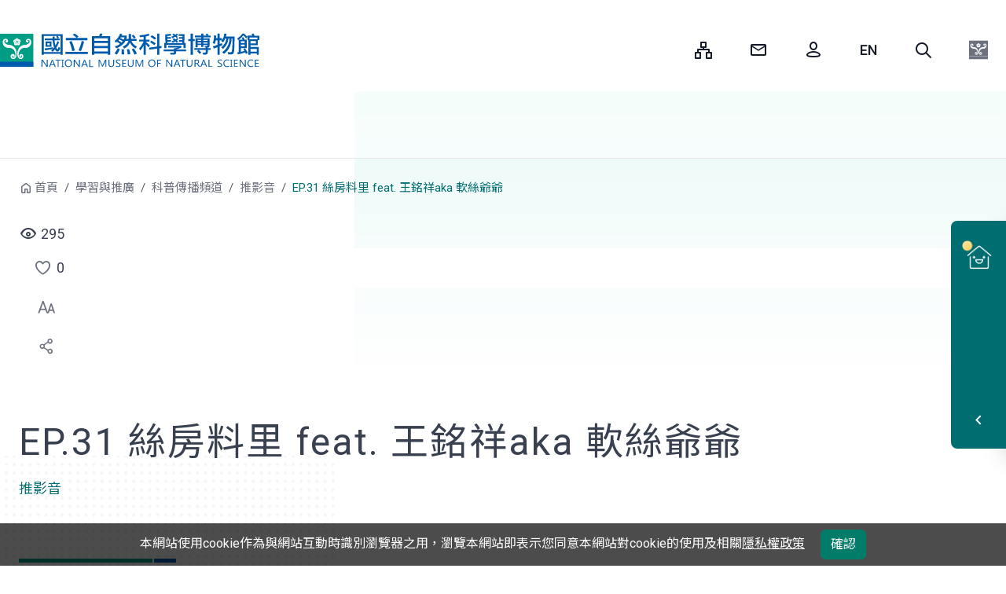

--- FILE ---
content_type: text/html;charset=UTF-8
request_url: https://www.nmns.edu.tw/ch/learn/channel/video/ResourceVideo-000215/
body_size: 13942
content:
<!--Fri Jan 30 19:30:29 CST 2026-->
<!--Fri Jan 30 19:30:29 CST 2026-->
<!DOCTYPE html>
<html lang="zh-TW">
<head>
	<meta charset="utf-8" />
	<meta name="layout" value="templateMain" />
	<title>EP.31 絲房料里 feat. 王銘祥aka 軟絲爺爺-國立自然科學博物館</title>
	
	<meta name="viewport" content="width=device-width, initial-scale=1.0, maximum-scale=1.0" />
	<meta http-equiv="X-UA-Compatible" content="IE=edge,chrome=1">
	<!-- The above 3 meta tags *must* come first in the head; any other head content must come *after* these tags -->
	<meta name="author" content="國立自然科學博物館">
	<meta name="keywords" content="">
	<meta name="description" content="談到頭足類動物，大家腦中出現的可能是烤魷魚、炸花枝等食物。但身在海島的我們，怎麼可以只懂品嚐海鮮，卻不懂海洋文化呢？" />
	<meta name="DC.Title" content="國立自然科學博物館" />
	<meta name="DC.Creator" content="國立自然科學博物館" />
	<meta name="DC.Subject" content="科博館本館" />
	<meta name="DC.Description" content="談到頭足類動物，大家腦中出現的可能是烤魷魚、炸花枝等食物。但身在海島的我們，怎麼可以只懂品嚐海鮮，卻不懂海洋文化呢？" />
	<meta name="Keywords" content="" />
	<meta name="DC.Contributor" content="國立自然科學博物館" />
	<meta name="DC.Type" content="教育" />
	<meta name="DC.Format" content="text" />
	<meta name="DC.Source" content="國立自然科學博物館" />
	<meta name="DC.Language" content="中文" />
	<meta name="DC.Publisher" content="國立自然科學博物館" />
	<meta name="DC.Date" content="2008-09-03 09:57" />
	<meta name="DC.Coverage" content="2008-09-03" />
	<meta name="DC.Identifier" content="A09070000E" />
	<meta name="DC.Relation" content="" />
	<meta name="DC.Rights" content="國立自然科學博物館" />
	<meta name="Category.Theme" content="400" />
	<meta name="Category.Cake" content="D00" />
	<meta name="Category.Service" content="380" />
	<!--Facebook meta-->
	<meta property="og:title" content="EP.31 絲房料里 feat. 王銘祥aka 軟絲爺爺">
	<meta property="og:description" content='談到頭足類動物，大家腦中出現的可能是烤魷魚、炸花枝等食物。但身在海島的我們，怎麼可以只懂品嚐海鮮，卻不懂海洋文化呢？' />
	<meta property="og:site_name" content="國立自然科學博物館" />
	<meta property="og:image" content="https://www.nmns.edu.tw/export/sites/nmns/ch/learn/.galleries/images/20230412-1.jpg" />
	<meta property="og:url" content='https://www.nmns.edu.tw/ch/learn/channel/video/ResourceVideo-000215/' />
	<meta property="og:type" content="website" />
	<meta property="fb:app_id" content="1225635587539281" />
	<link rel="preconnect" href="https://www.thesys.com.tw" />
  	<link rel="dns-prefetch" href="https://www.thesys.com.tw" />
	<link rel="preconnect" href="https://fonts.googleapis.com" />
  	<link rel="dns-prefetch" href="https://fonts.googleapis.com" />
	<link rel="preconnect" href="https://www.googletagmanager.com" />
  	<link rel="dns-prefetch" href="https://www.googletagmanager.com" />
	<link rel="preconnect" href="https://analytics.thesys.com.tw" />
  	<link rel="dns-prefetch" href="https://analytics.thesys.com.tw" />
	
  	<link rel="preload" href="/export/sites/nmns/ch/learn/.galleries/images/20230412-1.jpg" as="image" />
	<link rel="canonical" href="https://www.nmns.edu.tw/ch/learn/channel/video/ResourceVideo-000215/" />
	<link rel="shortcut icon" href="/system/modules/com.thesys.project.nmns2025/resources/images/nmns.ico">
	<link rel="preload" href="/export/system/modules/com.thesys.project.nmns2025/resources/css/bootstrap.min.css" as="style" /><!-- 改5.3最新 -->
	<link rel="stylesheet" href="/export/system/modules/com.thesys.project.nmns2025/resources/css/bootstrap.min.css"/>
	<link rel="preload" href="/export/system/modules/com.thesys.project.nmns2025/resources/css/style.css_536365292.css" as="style" /><!-- 刪v3 -->
	<link rel="stylesheet" href="/export/system/modules/com.thesys.project.nmns2025/resources/css/style.css_536365292.css"/>
	<link rel="preload" href="/export/system/modules/com.thesys.project.nmns2025/resources/js/jquery-3.7.1.min.js" as="script" /><!-- 改3.7最新 -->
	<script src="/export/system/modules/com.thesys.project.nmns2025/resources/js/jquery-3.7.1.min.js"></script>
	<!--Fri Jan 30 19:30:29 CST 2026-->
</head>
<!--Fri Jan 30 19:30:29 CST 2026-->
<body class=" ch" style="">
	<!--新增div-->
	<div class="parkBg"></div><!-- 園區代表色 -->
	<div class="dotBg"></div><!-- 點背景 -->
	<!--Fri Jan 30 19:30:29 CST 2026-->
	<!--/system/modules/com.thesys.project.nmns/elements/header.jsp-->
	<header>
		<a href="#accessKey_c_anchor" class="visually-hidden-focusable" tabindex="1" title="跳到中央內容區塊">跳到中央內容區塊</a>
		<div class="wrapper position-relative">
			<div class="logoBlk" >
				<h1><a href="/ch/" tabindex="1" title="國立自然科學博物館" style="">國立自然科學博物館</a></h1>
			</div>
			<div class="searchBlk">
				<button type="button" tabindex="1" class="btn-search" title="fm06" data-bs-toggle="modal" data-bs-target="#Search">Search</button>
			</div>
		</div>
		<!-- <div class="navOverlay"></div>-->
		<div class="toggleBlk">
			<a href="#" tabindex="1" title="選單">選單</a>
		</div>
		<div class="container-fluid">
			<nav id="header">
				<div class="wrapper position-relative">
					<div class="pull-right">
						<div class="div_u visually-hidden-focusable"><a accesskey="U" href="#U" tabindex="1" title="上部選單">:::</a></div>
						<ul>
							<li class="sitemap-img">
								
									<a href="/ch/sitemap/" target="_self" title="網站導覽"  tabindex="1">
										<span>網站導覽</span>
									</a>
								
								</li>
							<li class="mail-img">
								
									<a href="/ch/about/contact-us/?zone=ch" target="_self" title="諮詢信箱"  tabindex="1">
										<span>諮詢信箱</span>
									</a>
								
								</li>
							<li class="login person-img">
								<a href="https://account.nmns.edu.tw/cas/login?service=http%3A%2F%2Fwww.nmns.edu.tw/ch/" target="_self" title="會員登入" id="memLogin"  tabindex="1">
									<span>會員登入</span>
								</a>
								<div class="dropdown-menu" aria-labelledby="navbarUserInfo"  style="display:none">
									<a class="dropdown-item" href="https://account.nmns.edu.tw/main/" title="會員中心" tabindex="1">會員中心</a>
									<a class="dropdown-item" href="/ch/member/my-favorite/" title="我的收藏" tabindex="1">我的收藏</a>
									<a class="dropdown-item" href="/ch/member/my-subscription/" title="我的訂閱" tabindex="1">我的訂閱</a>
									<a class="dropdown-item" href="/ch/member/form-log/" title="表單填寫記錄" tabindex="1">表單填寫記錄</a>
									<a class="dropdown-item" href="/ch/member/imgEditor/" title="影像下載服務(另開新視窗)" target="nmns" tabindex="1">影像下載服務</a>
									
									<a class="dropdown-item" href="javascript:logout();" title="會員登出" tabindex="1">會員登出</a>
								</div>
							</li>
							
							<li class="en-img">
										<a href="/en/" target="_self" title="English" tabindex="1">
											<span>English</span>
										</a>
									</li>
								<li class="search-img">
								<a role="button" href="javascript:;" title="全站搜尋" data-toggle="modal" class="search" data-target="#Search" accesskey="S" tabindex="1">
									<span>全站搜尋</span>
								</a>
							</li>
							<li class="dropdownBlk nmslogo-img">
									<div class="dropdown-menu">
										<a class="dropdown-item parkimg-nmns" href="/ch/" title="國立自然科學博物館" tabindex="1"><span>國立自然科學博物館</span></a>

										<a class="dropdown-item parkimg-921" href="/park_921/" title="921地震教育園區" tabindex="1"><span>921地震教育園區</span></a>
											<a class="dropdown-item parkimg-fhk" href="/park_fhk/" title="鳳凰谷鳥園生態園區" tabindex="1"><span>鳳凰谷鳥園生態園區</span></a>
											<a class="dropdown-item parkimg-cfpp" href="/park_cfpp/" title="車籠埔斷層保存園區" tabindex="1"><span>車籠埔斷層保存園區</span></a>
											<a class="dropdown-item parkimg-kto" href="/kto/" title="墾丁天文台" tabindex="1"><span>墾丁天文台</span></a>
											</div>
								</li>
							</ul>
					</div>
				</div>
				<div class="wrapper" tabindex="3">
					<div class="navBlk-menu">
						<ul id="mainMenuLevel1">
							</ul>
						<div class="navBlk">
							<ul class="wrapper" id="mainMenu">
								<!--ts-mb-only加園區名稱類別-->
									<li class="ts-mb-only parkimg-921">
												<a href="/park_921/" title="921地震教育園區" target="_self" tabindex="9">921地震教育園區</a>
											</li>
										<li class="ts-mb-only parkimg-fhk">
												<a href="/park_fhk/" title="鳳凰谷鳥園生態園區" target="_self" tabindex="9">鳳凰谷鳥園生態園區</a>
											</li>
										<li class="ts-mb-only parkimg-cfpp">
												<a href="/park_cfpp/" title="車籠埔斷層保存園區" target="_self" tabindex="9">車籠埔斷層保存園區</a>
											</li>
										<li class="ts-mb-only parkimg-kto">
												<a href="/kto/" title="墾丁天文台" target="_self" tabindex="9">墾丁天文台</a>
											</li>
										<li class="ts-mb-only linkBlk"><!--刪除div移到ts-mb-only-->
										<ul>
												<li >
														<a href="/ch/information/calendar/" title="活動行事曆" target="_self">
															<div class="img">
																<img src="/export/sites/nmns/.galleries/index/calendar.png" alt="" loading="lazy" width="44" height="44" >
															</div>
															<div class="text">活動行事曆</div>
														</a>
													</li>
												<li >
														<a href="https://apply.nmns.edu.tw/" title="活動預約(另開新視窗)" target="nmns">
															<div class="img">
																<img src="/export/sites/nmns/.galleries/index/online-service.png" alt="" loading="lazy" width="44" height="44" >
															</div>
															<div class="text">活動預約</div>
														</a>
													</li>
												<li >
														<a href="https://iticket.nmns.edu.tw/iticket/" title="線上購票(另開新視窗)" target="nmns">
															<div class="img">
																<img src="/export/sites/nmns/.galleries/index/ticket.png" alt="" loading="lazy" width="44" height="44" >
															</div>
															<div class="text">線上購票</div>
														</a>
													</li>
												<li >
														<a href="https://epub.nmns.edu.tw/" title="博學多文(另開新視窗)" target="nmns">
															<div class="img">
																<img src="/export/sites/nmns/.galleries/index/epub.png" alt="" loading="lazy" width="44" height="44" >
															</div>
															<div class="text">博學多文</div>
														</a>
													</li>
												<li >
														<a href="https://vol.nmns.edu.tw/" title="志工家族(另開新視窗)" target="nmns">
															<div class="img">
																<img src="/export/sites/nmns/.galleries/index/volunteer.png" alt="" loading="lazy" width="44" height="44" >
															</div>
															<div class="text">志工家族</div>
														</a>
													</li>
												<li >
														<a href="/collect/" title="科博典藏(另開新視窗)" target="nmns">
															<div class="img">
																<img src="/export/sites/nmns/.galleries/index/online-museum.png" alt="" loading="lazy" width="44" height="44" >
															</div>
															<div class="text">科博典藏</div>
														</a>
													</li>
												<li >
														<a href="/ch/about/join-us/member/" title="加入會員" target="_self">
															<div class="img">
																<img src="/export/sites/nmns/.galleries/index/member.png" alt="" loading="lazy" width="44" height="44" >
															</div>
															<div class="text">加入會員</div>
														</a>
													</li>
												<li >
														<a href="https://apply.nmns.edu.tw/mp.asp?mp=5" title="場地租借(另開新視窗)" target="nmns">
															<div class="img">
																<img src="/export/sites/nmns/.galleries/index/rent.png" alt="" loading="lazy" width="44" height="44" >
															</div>
															<div class="text">場地租借</div>
														</a>
													</li>
												<li >
														<a href="/ch/about/info-central/info-report/" title="資訊圖像" target="_self">
															<div class="img">
																<img src="/export/sites/nmns/.galleries/index/collection-number.png" alt="" loading="lazy" width="44" height="44" >
															</div>
															<div class="text">資訊圖像</div>
														</a>
													</li>
												</ul>
										</li>
								</ul>
						</div>
					</div>
				</div>
			</nav>
		</div>
	</header>
<!--Fri Jan 30 19:30:29 CST 2026-->
	<noscript><p>您的瀏覽器不支援JavaScript功能，若網頁功能無法正常使用時，請開啟瀏覽器JavaScript狀態。</p></noscript>
	<div class="mainBlk">
		<!--開閉館時間start-->
		<div class="information">
		<button id="openStatusButton" class="infoBtn" title=""><!-- 加close = 今日休館 -->
			<span class="sr-only openStatusText"></span>
			<div>
				<span class="museum-img"></span>
				<span class="open openStatusText"></span>
			</div>
			<div class="arrow"><i class="icon-ui-left"></i></div>
		</button>
		<div class="infoBlk">
			<div class="today">
				<a id="todayOpenStatus" href="/ch/visit/hours/hours-calendar/" title='開館時間月曆表'>
					<div class="calendar">
						<div class="year_month">01</div>
						<div class="day">30</div>
					</div>
					<div class="week">
						星期五</div>
					</a>
			</div>
			<div class="weatherBlk" id="weatheringWithYou">
				<div class="weather_img"><img src="" width="40" height="33" alt=""></div>
				<div class="weather"></div>
				<div class="air"></div>
			</div>
			<div class="open_time_top">
				<p class="ts-weather-text ml-1" id="openTime"></p>
			</div>
			<script>
			$(function(){
				//取得開閉館
				const now = new Date();
    			let options = { hour: '2-digit', minute: '2-digit', hour12: false };
   		 		const currentTime = now.toLocaleTimeString('en-US', options);
				var calendarCode = "nmns";
				if(location.pathname.startsWith('/park_921/')){
					calendarCode="921";
				}else if(location.pathname.startsWith('/park_fhk/')){
					calendarCode="fhk";
				}else if(location.pathname.startsWith('/park_cfpp/')){
					calendarCode="cfpp";
				}else if(location.pathname.startsWith('/kto/')){
					calendarCode="kto";
				}
				$.ajax(
					{
					  method: "GET",
					  dataType: "json",
					  url: "/backend/openapi/Calendar/dayHours",
					  data: { calendarCode: calendarCode}
					}
				).done(function( json ) {
					if(json.success){
						let todayJson = json.dates[0];
						let yestodayJson = json.dates[1];
						let locale = 'zh_TW';
						
						//天氣
						let weatherImage = '/export/system/modules/com.thesys.project.nmns/resources/images/weatherImage/'+todayJson.weatherStatusCode+'.svg';
						$("#weatheringWithYou .weather_img img").attr("src",weatherImage);
						if(Object.hasOwn(todayJson, "weatherStatus") && Object.hasOwn(todayJson.weatherStatus, locale)){
							$("#weatheringWithYou .weather_img img").attr("alt",todayJson.weatherStatus[locale]);
						}
						$("#weatheringWithYou .weather").html(todayJson.minTemperature+' ~ '+todayJson.maxTemperature+'°C');
						if(todayJson.aqiText){
							$("#weatheringWithYou .air").html(todayJson.aqiText[locale]);
						}
						//開閉館判斷
						if(currentTime>=todayJson.endHour || todayJson.holiday){/**今日已閉館或今日休館*/
							if(currentTime<todayJson.endHour){
								$("#openTime").html('今日休館');/*今日休館*/
							}else if(yestodayJson.holiday){
								$("#openTime").html('明日休館 ');/*明日休館*/
							}else{
								$("#openTime").html(yestodayJson.startHour+" - "+yestodayJson.endHour);
							}
						}else{
							$("#openTime").html(todayJson.startHour+" - "+todayJson.endHour);
						}
						//左側開閉館判斷
						let openStatusText = '';
						if(currentTime>=todayJson.endHour || todayJson.holiday){/**今日已閉館或今日休館*/
							if(currentTime<todayJson.endHour){
								openStatusText = '今日休館';/*今日休館*/
							}else  if(yestodayJson.holiday){
								openStatusText = '明日休館 ';/*明日休館*/
							}else{
								openStatusText = '明日開館';/*明日開館*/
							}
						}else if(currentTime<todayJson.startHour && currentTime>=todayJson.startHourHalf){/**開館前30分鐘*/
							openStatusText = '即將開館';/*即將開館*/
						}else if(currentTime<todayJson.endHour && currentTime>=todayJson.endHourHalf){/**閉館前30分鐘*/
							openStatusText = '即將休館';/*即將閉館*/
						}else{
							openStatusText = '今日開館';/*今日開館*/
						}
						$(".openStatusText").html(openStatusText);
						if(todayJson.holiday || currentTime<todayJson.startHour || currentTime>todayJson.endHour){
							$("#openStatusButton").addClass("close");
						
						}
						$("#openStatusButton").attr("title",openStatusText+'(點選展開/收合)');
					}
				});
			});
			</script>
			<noscript><p>您的瀏覽器不支援JavaScript功能，若網頁功能無法正常使用時，請開啟瀏覽器JavaScript狀態。</p></noscript>
			<div class="infoBlk_link">
				<div class="item _self">
							<a href="/ch/visit/hours/" title="開館時間"  target="_self">
								開館時間</a>
						</div>
					<div class="item _self">
							<a href="/ch/visit/traffic/" title="交通資訊"  target="_self">
								交通資訊</a>
						</div>
					<div class="ticket"><a href="https://iticket.nmns.edu.tw/iticket/" target="_blank" title="線上購票(另開新視窗)">線上購票<img src="/export/system/modules/com.thesys.project.nmns2025/resources/images/icon/ticketImg-icon.png" alt="">
					</a>
				</div>
			</div>
		</div>
		</div>
<!--開閉館時間end-->
		<!--Fri Jan 30 19:30:29 CST 2026-->
		<div class="content">
					<div class="detail ">
						<a accesskey="B" id="accessKey_b_anchor" href="#accessKey_b_anchor" title='麵包屑' class="visually-hidden-focusable">
							:::
						</a>
						<ol class="breadcrumb">
							<li class="breadcrumb-item"><a href="/ch/" title="首頁">首頁</a></li>
									<li class="breadcrumb-item"><a href="/ch/learn/" title="學習與推廣">學習與推廣</a></li>
									<li class="breadcrumb-item"><a href="/ch/learn/channel/" title="科普傳播頻道">科普傳播頻道</a></li>
									<li class="breadcrumb-item"><a href="/ch/learn/channel/video/" title="推影音">推影音</a></li>
									<li class="breadcrumb-item active" aria-current="page">EP.31 絲房料里 feat. 王銘祥aka 軟絲爺爺</li></ol>
						<div class="info">
							<div class="view" id="pageViewCount"></div>
							<div class="like">
								<a role="button" class="like-img" href="javascript:void(0);" title="點選喜歡" id="pageLikeIcon"><div class="sr-only">點選喜歡</div></a>
								<span id="pageLikeCount">0</span>
								<div class="popover-tag">點選喜歡</div>
							</div>
							<div class="font"><!--刪除單個font改下拉 -->
								<ul>
									<li class="dropdownBlk">
										<div class="dropdown-menu">
											<a role="button" href="javascript:void(0);" class="font-up" title="放大字級">
												<div class="sr-only">放大字級</div>
											</a>
											<a role="button" href="javascript:void(0);" class="font-md" title="預設字級">
												<div class="sr-only">預設字級</div>
											</a>
											<a role="button" href="javascript:void(0);" class="font-down" title="縮小字級">
												<div class="sr-only">縮小字級</div>
											</a>
										</div>
									</li>
								</ul>
								<div class="popover-tag">調整閱讀文字大小</div>
							</div>
							<div class="share">
								<ul>
									<li class="dropdownBlk">
										<div class="dropdown-menu" >
											<a class="dropdown-item fb-img" title='分享到Facebook(另開新視窗)' href="javascript:void(0);"><div class="sr-only">分享到Facebook</div></a>
											<a class="dropdown-item line-img" title='分享到Line(另開新視窗)' href="javascript:void(0);"><div class="sr-only">分享到Line</div></a>
											<a class="dropdown-item print-img" title='列印' href="javascript:void(0);"><div class="sr-only">列印</div></a>
										</div>
									</li>
								</ul>
								<div class="popover-tag">分享社群</div>
							</div>
						</div>
						<div class="centerCol">
							<a accesskey="C" class="visually-hidden-focusable" id="accessKey_c_anchor" href="#accessKey_c_anchor" title='中央內容區域'> ::: </a>
							<div id="centercontainer">
										<div id="content-title" class="inside_title">
											<h2>
												EP.31 絲房料里 feat. 王銘祥aka 軟絲爺爺<div class="eng_title">推影音</div>
												</h2>
											</div>
										
										<div  id="contentContainer" ><div>
					<div ><section>
			<div class="galleryBlk job">
				<div class="row">
					<div class="item col-md-3">
							<div class="imgBlk">
								<div class="photo"><img src="/export/sites/nmns/ch/learn/channel/.galleries/images/apple.png" alt="Apple" title="Apple"></div>
								<span>
									<div class="name">Apple</div>
									<div class="text">
										<a href="https://podcasts.apple.com/tw/podcast/%E7%A7%91%E5%8D%9A%E6%8F%AA%E5%92%AA%E7%A7%80/id1565931989" target="nmns" title="Apple立即收聽(另開新視窗)">
														立即收聽</a>
												</div>
								</span>
							</div>
						</div>
					<div class="item col-md-3">
							<div class="imgBlk">
								<div class="photo"><img src="/export/sites/nmns/ch/learn/channel/.galleries/images/spotify.png" alt="Spotify" title="Spotify"></div>
								<span>
									<div class="name">Spotify</div>
									<div class="text">
										<a href="https://open.spotify.com/show/28T4vy1YcP2Wj9xjdW5qLL" target="nmns" title="Spotify立即收聽(另開新視窗)">
														立即收聽</a>
												</div>
								</span>
							</div>
						</div>
					<div class="item col-md-3">
							<div class="imgBlk">
								<div class="photo"><img src="/export/sites/nmns/ch/learn/channel/.galleries/images/soundon.png" alt="SoundOn" title="SoundOn"></div>
								<span>
									<div class="name">SoundOn</div>
									<div class="text">
										<a href="https://player.soundon.fm/p/cfd7845a-c80f-4919-9b2e-e4f90d70b338" target="nmns" title="SoundOn立即收聽(另開新視窗)">
														立即收聽</a>
												</div>
								</span>
							</div>
						</div>
					<div class="item col-md-3">
							<div class="imgBlk">
								<div class="photo"><img src="/export/sites/nmns/ch/learn/channel/.galleries/images/kkbox.png" alt="KK Box" title="KK Box"></div>
								<span>
									<div class="name">KK Box</div>
									<div class="text">
										<a href="https://podcast.kkbox.com/tw/channel/8kH3pDF94KOJwYE6tm" target="nmns" title="KK Box立即收聽(另開新視窗)">
														立即收聽</a>
												</div>
								</span>
							</div>
						</div>
					</div>
			</div>
			</section>
	</div><div class="activity-info">
		<ul>
			<li class="calendar-icon">
			<div>
				<div class="date">
								<div>
										2023/04/11</div>
								</div>
							</div>
		</li><li class="clock-icon">30分鐘</li><li class="earth-icon">
			參考網址：<!--/ch/learn/channel/podcast/-->
<!--true-->
<a href="/ch/learn/channel/podcast/" target="_self" title="歡迎追蹤">
			歡迎追蹤</a>
	</li></ul>
	</div>
<div ></div><div class="row ">
			<div class="col-md-4">
					<div class="imgBlk">
			<a href="#" title="EP.31 絲房料里 feat. 王銘祥aka 軟絲爺爺" data-toggle="modal" data-target="#modal_dialog_photo_htmlBlock" class="photoShow_htmlBlock" data-desc="" data-title="EP.31 絲房料里 feat. 王銘祥aka 軟絲爺爺" data-image="/export/sites/nmns/ch/learn/.galleries/images/20230412-1.jpg">
				<div class="photo">
					<img src="/export/sites/nmns/ch/learn/.galleries/images/20230412-1.jpg" alt="" />
				</div>
				<span>
						<strong>EP.31 絲房料里 feat. 王銘祥aka 軟絲爺爺</strong>
						</span>
				</a>
		</div>
	</div>
			<div class="col-md-8">
					<p>談到頭足類動物，大家腦中出現的可能是烤魷魚、炸花枝等食物。但身在海島的我們，怎麼可以只懂品嚐海鮮，卻不懂海洋文化呢？</p>
<p>提到這一集的主角「軟絲」，大家腦中可能閃過各種頭足類動物的樣子，而有所混淆；網路上已有各種版本的頭足類家族分辨圖，可供大家按圖索冀來辨識，所以這集我們不教大家怎麼分辨牠們，而是請長期在東北角進行軟絲復育的活塞教練王銘祥跟我們聊聊他如何幫軟絲打造產房，到成立臺灣最小的海洋生態保護區的過程。</p>
<p>01:18 軟絲復育怎麼做？<br />05:10 為什麼軟絲越來越少？<br />11:02 每年能復育多少軟絲？<br />14:07 流刺網對生態的影響<br />17:16 保育區成立的過程與困難<br />20:38 經過復育，軟絲的數量是否提升？<br />23:54 一般人能為海洋做什麼？<br />29:16 幕後花絮</p></div>
			</div>
	<div ></div><div class="h4"><i class="fa fa-tag" aria-hidden="true"></i> 相關標籤：</div>
	<div class="tag">
		<ul>
			<li>
					<div class="heading">主題標籤</div>
					<div class="moment">
						<a href="/ch/learn/learning-themes/search/?topic=/.categories/resource/topic/ecology/ecology/" title="自然保育">自然保育</a>
						<a href="/ch/learn/learning-themes/search/?topic=/.categories/resource/topic/ecology/food/" title="食農教育">食農教育</a>
						<a href="/ch/learn/learning-themes/search/?topic=/.categories/resource/topic/oceans/" title="海洋教育">海洋教育</a>
						<a href="/ch/learn/learning-themes/search/?topic=/.categories/resource/topic/topic01/topic0102/Invertebrates/" title="無脊椎動物">無脊椎動物</a>
						</div>
				</li>
			<li>
					<div class="heading">課綱議題與領域</div>
					<div class="moment">
						<a href="/ch/learn/learning-themes/search/?syllabus=/.categories/resource/syllabus/f04/" title="自然科學領域">自然科學領域</a>
						<a href="/ch/learn/learning-themes/search/?syllabus=/.categories/resource/syllabus/s04/" title="海洋議題">海洋議題</a>
						</div>
				</li>
			<li>
					<div class="heading">SDGs指標</div>
					<div class="SDGSimg">
						<a href="/ch/learn/learning-themes/search/?sdgs=/.categories/resource/SDGS/SDG14/" title="SDG 14 保育海洋生態"><img src="/export/system/modules/com.thesys.project.nmns/resources/images/SDGS/SDGS_14.jpg" alt="SDG 14 保育海洋生態" width="50" height="50"></a>
						</div>
				</li>
			</ul>
	</div>
<div class='h3'>延伸閱讀</div>
		<div class="newsBlk">
			<ul class="owl-carousel owl-theme news-slider">
				<li>
					<a href="/ch/exhibitions/galleries/global-environment-hall/giant-squid/" title="大王魷魚">
		<div class="img">
			<img src="/export/sites/nmns/ch/exhibitions/galleries/.galleries/images/earth-6.jpg_1561434513.jpg" width="420" height="200" alt="" /></div>
		<div class="text">
			<div class="category">選展品</div>
			<div class="heading">大王魷魚</div>
		</div>
	</a>
</li>
				<li>
					<a href="/ch/learn/channel/video/ResourceVideo-000028/" title="EP.02 膽識過人-海膽多樣性 x 李坤瑄">
		<div class="img">
			<img src="https://i.ytimg.com/vi/9qQ41VQMdrM/hqdefault.jpg" alt="" loading="lazy">
				</div>
		<div class="text">
			<div class="category">推影音</div>
			<div class="heading">EP.02 膽識過人-海膽多樣性 x 李坤瑄</div>
		</div>
	</a>
</li>
				<li>
					<a href="/ch/learn/museum-education/theme/Theme-000420/" title="有膽有識海膽的生物多樣性">
		<div class="img">
			<img src="/export/sites/nmns/ch/research/specimen/featured/.galleries/collections/banner/25.jpg_1561434513.jpg" width="420" height="200" alt="" /></div>
		<div class="text">
			<div class="category">搜主題</div>
			<div class="heading">有膽有識海膽的生物多樣性</div>
		</div>
	</a>
</li>
				<li>
					<a href="/ch/learn/channel/video/ResourceVideo-000288/" title="EP.32 瀛海探奇在科博">
		<div class="img">
			<img src="/export/sites/nmns/ch/learn/.galleries/images/20241001-1.jpg_1561434513.jpg" width="420" height="200" alt="" /></div>
		<div class="text">
			<div class="category">推影音</div>
			<div class="heading">EP.32 瀛海探奇在科博</div>
		</div>
	</a>
</li>
				<li>
					<a href="/ch/learn/channel/video/ResourceVideo-000035/" title="EP01：【大王魷魚 x 草莓腦濕】">
		<div class="img">
			<img src="https://i.ytimg.com/vi/IJ5yBbCUHdQ/hqdefault.jpg" alt="" loading="lazy">
				</div>
		<div class="text">
			<div class="category">推影音</div>
			<div class="heading">EP01：【大王魷魚 x 草莓腦濕】</div>
		</div>
	</a>
</li>
				<li>
					<a href="/ch/learn/online-museum/science-video/ResourceVideo-000088/" title="海洋裡的軟珠寶－五花八門海蛞蝓">
		<div class="img">
			<img src="https://i.ytimg.com/vi/_IxrnDENv-Q/hqdefault.jpg" alt="" loading="lazy">
				</div>
		<div class="text">
			<div class="category">推影音</div>
			<div class="heading">海洋裡的軟珠寶－五花八門海蛞蝓</div>
		</div>
	</a>
</li>
				<li>
					<a href="/ch/learn/museum-education/video/ResourceVideo-000001/" title="探索貝殼屋-寄居蟹找新家">
		<div class="img">
			<img src="https://i.ytimg.com/vi/F8Apfavj0mg/hqdefault.jpg" alt="" loading="lazy">
				</div>
		<div class="text">
			<div class="category">推影音</div>
			<div class="heading">探索貝殼屋-寄居蟹找新家</div>
		</div>
	</a>
</li>
				<li>
					<a href="/ch/learn/channel/video/ResourceVideo-000163/" title="EP.07 戀上烏賊 x 焦傳金館長專訪">
		<div class="img">
			<img src="https://i.ytimg.com/vi/IsC2MGW-9jQ/hqdefault.jpg" alt="" loading="lazy">
				</div>
		<div class="text">
			<div class="category">推影音</div>
			<div class="heading">EP.07 戀上烏賊 x 焦傳金館長專訪</div>
		</div>
	</a>
</li>
				<li>
					<a href="/ch/learn/online-museum/science-video/ResourceVideo-000081/" title="海洋鋼鐵人－美麗精緻的海膽體殼">
		<div class="img">
			<img src="https://i.ytimg.com/vi/L1fjlSMKtYQ/hqdefault.jpg" alt="" loading="lazy">
				</div>
		<div class="text">
			<div class="category">推影音</div>
			<div class="heading">海洋鋼鐵人－美麗精緻的海膽體殼</div>
		</div>
	</a>
</li>
				<li>
					<a href="/ch/learn/museum-education/theme/Theme-000451/" title="台灣的海星">
		<div class="img">
			<img src="/export/sites/nmns/ch/research/specimen/featured/.galleries/collections/banner/22.jpg_1561434513.jpg" width="420" height="200" alt="" /></div>
		<div class="text">
			<div class="category">搜主題</div>
			<div class="heading">台灣的海星</div>
		</div>
	</a>
</li>
				</ul>
		</div>
	</div>

			</div><div class="update_info">2023/05/15&nbsp;更新</div>
											</div>
								</div>
					</div>
				</div>
				<!-- Modal -->
				<div class="modal fade" id="modal_dialog_photo_htmlBlock" role="dialog" aria-labelledby="modal_title_photo_htmlBlock" aria-hidden="true">
					<div class="modal-dialog modal-dialog-centered modal-lg" role="document">
						<div class="modal-content">
							<div class="modal-header">
								<div class="h4 modal-title" id="modal_title_photo_htmlBlock"></div>
								<button type="button" class="close" data-dismiss="modal" aria-label="Close" title="關閉視窗">
									<span aria-hidden="true">&times;</span>
								</button>
							</div>
							<div class="modal-body">
								<div class="img">
									<img id="modal_photo_htmlBlock" src="" alt="燈箱預設圖片">
								</div>
								<p id="modal_description_photo_htmlBlock"></p>
							</div>
						</div>
					</div>
				</div>
				<!--影片輪播 Modal -->
				<div class="modal fade" id="modal_dialog_video_htmlBlock" role="dialog" aria-labelledby="modal_title_video_htmlBlock" aria-hidden="true">
					<div class="modal-dialog modal-dialog-centered modal-lg" role="document">
						<div class="modal-content">
							<div class="modal-header">
								<div class="h4 modal-title" id="modal_title_video_htmlBlock"></div>
								<button type="button" class="close" data-dismiss="modal" aria-label="Close" title="關閉視窗">
									<span aria-hidden="true">&times;</span>
								</button>
							</div>
							<div class="modal-body">
								<div class="video-container">
									<iframe src="" width="560" id="modal_iframe_video_htmlBlock" title="燈箱預設影片"
											height="315" frameborder="0"
											allow="accelerometer; autoplay; encrypted-media; gyroscope; picture-in-picture"
											allowfullscreen></iframe>
								</div>
								<p id="modal_description_video_htmlBlock"></p>
							</div>
						</div>
					</div>
				</div>
				
			<!--Fri Jan 30 19:30:30 CST 2026-->
	</div>
	<!--/system/modules/com.thesys.project.nmns/elements/footer.jsp-->
	<footer>
		<div class="footerBlk">
			<div class="Blk">
				<div class="logo">
					<a href="/ch/" title="國立自然科學博物館">
						<div class="sr-only">國立自然科學博物館</div>
					</a>
				</div>
				<div class="share">
					<ul>
						<li>
							<a href="https://www.facebook.com/nmnsTaiwan/" target="_blank" title="facebook(另開新視窗)" class="fb">
								<span>Facebook</span>
							</a>
						</li>
						<li>
							<a href="https://www.instagram.com/nmnstw/" target="_blank" title="Instagram(另開新視窗)" class="ig">
								<span>Instagram</span>
							</a>
						</li>
						<li>
							<a href="https://www.youtube.com/user/NMNSTW" target="_blank" title="youtube(另開新視窗)" class="yt">
								<span>Youtube</span>
							</a>
						</li>
						<li>
							<a href="/ch/api/newsRss.xml" target="_blank" title="RSS訂閱(另開新視窗)" class="rss">
								<span>RSS訂閱</span>
							</a>
						</li>
					</ul>
					<a href="javascript:;" class="btn-collapse checked" role="button" title="收起網頁導覽">收起網頁導覽</a>
				</div>
			</div>
			<div class="navBlk">
				<ul id="footerMenu">
							<li>
									<a href="/ch/information/" title="最新消息" target="">最新消息</a>
								</li>
							<li>
									<a href="/ch/visit/" title="參觀與服務" target="">參觀與服務</a>
								</li>
							<li>
									<a href="/ch/exhibitions/" title="展覽與劇場" target="">展覽與劇場</a>
								</li>
							<li>
									<a href="/ch/learn/" title="學習與推廣" target="">學習與推廣</a>
								</li>
							<li>
									<a href="/ch/research/" title="研究典藏與出版" target="">研究典藏與出版</a>
								</li>
							<li>
									<a href="/ch/about/" title="關於科博館" target="">關於科博館</a>
								</li>
							</ul>
					</div>
		</div>

		<div class="copyRightBlk">
			<div class="copyRight-inner">
				<a class="div_b visually-hidden-focusable" accesskey="Z" title="版權資訊區域" href="#Z" name="Z">:::</a>
				<div class="nmns-info">
					<ul>
						<li class="map-icon">
							<a href='https://www.google.com.tw/maps/place/%E5%9C%8B%E7%AB%8B%E8%87%AA%E7%84%B6%E7%A7%91%E5%AD%B8%E5%8D%9A%E7%89%A9%E9%A4%A8/@24.1570334,120.6647386,17.5z/data=!4m5!3m4!1s0x34693d78069134cb:0xf7a65bba8f974f36!8m2!3d24.1572335!4d120.6660606' target="_blank" title="google地圖(另開新視窗)">
								<i class="icon-ui-location"></i> 404023 臺中市北區館前路一號</a>
						</li>
						<li class="phone-icon"><i class="icon-ui-phone"></i> +886-4-2322-6940</li>
						<li class="clock-icon"><i class="icon-ui-clock"></i> 週二至週日 9:00-17:00</li>
					</ul>
					<div class="privacy">
						<p>© 國立自然科學博物館版權所有</p>
						<ul>
							<li><a href="/ch/privacy-policy/" title="政府網站資料開放宣告">政府網站資料開放宣告</a></li>
							<li><a href="/ch/security-policy/" title="隱私權及資訊安全政策">隱私權及資訊安全政策</a></li>
							</ul>
						<p>最佳瀏覽體驗：Chrome、Firefox、Edge、Safari</p>
					</div>
				</div>
				<div class="govBlk">
					<a href="https://iaq.moenv.gov.tw/iaq/show_sign_no.aspx?data=202509220801" target="_blank" title="前往：通過良好空氣品質標章(另開新視窗)">
							<img src="/export/system/modules/com.thesys.project.nmns2025/resources/images/iaq-good.png" alt="前往：通過良好空氣品質標章(另開新視窗)">
						</a>
					<a href="https://accessibility.moda.gov.tw/Applications/Detail?category=20230420113447" class="ml-2" target="_blank" title='通過AA檢測等級無障礙網頁檢測(另開新視窗)'>
						<img src="/export/system/modules/com.thesys.project.nmns2025/resources/images/AA.png" alt="通過AA檢測等級無障礙網頁檢測" >
					</a>
					<a href="https://www.gov.tw/" class="ml-2" target="_blank" title='前往：我的E政府網站(另開新視窗)'>
						<img src="/export/system/modules/com.thesys.project.nmns2025/resources/images/egov.png" alt="前往：我的E政府網站">
					</a>
				</div>
			</div>
		</div>
		<div class="stickBlk">
			<div class="blk">
				<ul>
					<li class="dropdownBlk">
						<div class="dropdown-menu">
							<a class="dropdown-item fb-img" href="#" title="分享到Facebook(另開新視窗)"><span>分享到Facebook</span></a>
							<a class="dropdown-item line-img" href="#" title="分享到Line(另開新視窗)"><span>分享到Line</span></a>
						</div>
					</li>
				</ul>
			</div>
			<div class="blk"><a href="#" id="gotop" title="回頂端"><i class="fas fa-chevron-up"></i><span>回頂端</span></a>
			</div>
		</div>
		
		<!--cookie隱私權宣告-->
		<div class="cookie" id="cookieRightBlock" style="display:none;">
			<div>
				本網站使用cookie作為與網站互動時識別瀏覽器之用，瀏覽本網站即表示您同意本網站對cookie的使用及相關<a href="/ch/privacy-policy/" title="隱私權政策">隱私權政策</a><!--本網站使用cookie作為與網站互動時識別瀏覽器之用，瀏覽本網站即表示您同意本網站對cookie的使用及相關<a href="/link/privacy/">隱私權政策</a>-->
				<button type="button" class="btn btn-success" id="cookieRightBtn" onClick="javascript:cookiePolicies();">確認</button>
			</div>
		</div>
		<div class="clear"></div>
	</footer>
<!--Fri Jan 30 19:30:30 CST 2026-->
	<!-- Modal -->
	<div class="modal fade searchBar" id="Search" role="dialog" aria-hidden="true" tabindex="-1">
		<div class="modal-dialog modal-dialog-centered" role="dialog">
			<div class="modal-content">
				<div class="modal-header">
					<div class="h3 modal-title"><label for="field_search2">您想找什麼資訊？</label></div>
					<button type="button" class="close" data-dismiss="modal" aria-label="Close" title="關閉"
							tabindex="2">
						<span aria-hidden="true">×</span>
					</button>
				</div>

				<div class="modal-body">
					<form method="POST" id="siteSearchForm" action="/ch/search/">
						<input type="hidden" name="csrf_token" value="b851839664f54b4eb5bb9f8ae0071774"/>
						<input type="hidden" name="headerSearch" value="y" />
						<div class="input-group">
							<label for="headerSearchKeyword" class="sr-only">查詢關鍵字</label>
							<input type="text" placeholder='請輸入關鍵字' title='查詢關鍵字' value="" class="from-txt" id="headerSearchKeyword" name="keyword" tabindex="2">
							<div class="btnBlk">
								<button title='搜尋' class="search" tabindex="2" type="submit">搜尋</button>
							</div>
						</div>
						<div class="nmnsBlk" id="hotKeywords"></div>
					</form>
				</div>

			</div>
		</div>
	</div>
	<!--Fri Jan 30 19:30:30 CST 2026-->
	<link rel="stylesheet" href="/export/system/modules/com.thesys.project.nmns2025/resources/css/all.min.css">
	<link rel="stylesheet" href="/export/system/modules/com.thesys.project.nmns2025/resources/css/nmnsIcon.css">
	<link rel="stylesheet" href="/export/system/modules/com.thesys.project.nmns2025/resources/css/owl.carousel.min.css">
	<link rel="stylesheet" href="/export/system/modules/com.thesys.project.nmns2025/resources/css/swiper-bundle.min.css">
	<link rel="stylesheet" href="/export/system/modules/com.thesys.project.nmns2025/resources/css/jquery-ui.min.css"><!-- 改1.14最新 -->
	
	<!-- Matomo -->
	<script type="text/javascript">
	  var _paq = window._paq = window._paq || [];
	  /* tracker methods like "setCustomDimension" should be called before "trackPageView" */
	  _paq.push(['trackPageView']);
	  _paq.push(['enableLinkTracking']);
	  (function() {
		var u="//analytics.thesys.com.tw/piwik/";
		_paq.push(['setTrackerUrl', u+'matomo.php']);
		_paq.push(['setSiteId', '4']);
		var d=document, g=d.createElement('script'), s=d.getElementsByTagName('script')[0];
		g.type='text/javascript'; g.async=true; g.src=u+'matomo.js'; s.parentNode.insertBefore(g,s);
	  })();
	</script>
	<!-- End Matomo Code -->
	<!-- Global site tag (gtag.js) - Google Analytics -->
	<!-- GA4 -->
	<script async src="https://www.googletagmanager.com/gtag/js?id=G-T8T6VCX67D"></script>
	<script>
		window.dataLayer = window.dataLayer || [];
		function gtag() { dataLayer.push(arguments); }
		gtag('js', new Date());

		gtag('config', 'G-T8T6VCX67D');
	</script>
		<script>const translJson = {clickExpand:"點擊展開"};</script>

		<script defer src="/export/system/modules/com.thesys.project.nmns2025/resources/js/bootstrap.bundle.min.js"></script><!-- 刪popper,改5.3最新 -->
		<script defer src="/export/system/modules/com.thesys.project.nmns/resources/js/owl.carousel.min.js"></script>
		<script defer src="/export/system/modules/com.thesys.project.nmns/resources/js/swiper-bundle.min.js"></script>
		<script defer src="/export/system/modules/com.thesys.project.nmns2025/resources/js/script.js_535472489.js"></script>
		<script>
		$(function(){ 
			$.ajax({
				type: "GET",
				dataType: "json",
				url: "/export/sites/nmns/menu/menu_ch.json",
				success: function(json){                                 
				  if(json.success){
						if(json.data.length>0){
							let mainMenu = '';
							let footerMenu = '';
							let hamburgerMenu = '';
							let mainMenuLevel1 = ""; //for header level1
							$.each(json.data, function( index1, item1 ) {
								let html1 = ""; //for header
								let html1Footer = ""; //for footer
								var level1Idx = index1 + 3;
								var foot1Idx = 0;
								if(item1.hide!="true"){
									if(item1.children && item1.children.length>0){
										let html2 = "";
										let html2Footer = ""; //for footer
										$.each(item1.children, function( index2, item2 ) {
											if(item2.hide!="true"){
												let html3 = "";
												let html3Footer = ""; //for footer
												if(item2.children && item2.children.length>0){
													$.each(item2.children, function( index3, item3 ) {
														if(item3.hide!="true"){
															var level2Idx = level1Idx;
															var foot2Idx = foot1Idx;

															html3 += `<li><a href="${item3.href}" target="${item3.target}" title="${item3.altText}" tabindex="${level2Idx}">${item3.navText}</a></li>`;
															html3Footer += `<li><a href="${item3.href}" target="${item3.target}" title="${item3.altText}">${item3.navText}</a></li>`;
														}
													});
												}
												if(html3.length>0){
													html2 += `<li class="submenu-title">
																	<a href="${item2.href}" target="${item2.target}" title="${item2.altText}" tabindex="${level1Idx}">${item2.navText}</a>
																	<ul class="submenu"><!--Level 3-->
																		${html3}
																	</ul>
																</li>`;

													html2Footer += `<li class="submenu-title">
																	<a href="${item2.href}" target="${item2.target}" title="${item2.altText}">${item2.navText}</a>
																	<ul class="submenu"><!--Level 3-->
																		${html3Footer}
																	</ul>
																</li>`;
												}else{
													html2 += `<li><a href="${item2.href}" target="${item2.target}" title="${item2.altText}" tabindex="${level1Idx}">${item2.navText}</a></li>`;

													html2Footer += `<li><a href="${item2.href}" target="${item2.target}" title="${item2.altText}">${item2.navText}</a></li>`;
												}
											}
										});
										html1	= `<li class="hasub">
															<a href="${item1.href}" target="${item1.target}" title="${item1.altText}" tabindex="${level1Idx}">${item1.navText}</a>
															<ul><!--Level 2-->
																${html2}
															</ul>
													</li>`;

										html1Footer	= `<li class="hasub">
															<a href="${item1.href}" target="${item1.target}" title="${item1.altText}">${item1.navText}</a>
															<ul><!--Level 2-->
																${html2Footer}
															</ul>
													</li>`;

									}else{
										html1 =  `<li><a href="${item1.href}" target="${item1.target}" title="${item1.altText}" tabindex="${level1Idx}">${item1.navText}</a></li>`;

										html1Footer =  `<li><a href="${item1.href}" target="${item1.target}" title="${item1.altText}">${item1.navText}</a></li>`;

									}
									mainMenuLevel1 += `<li><a href="${item1.href}" target="${item1.target}" title="${item1.altText}" tabindex="${level1Idx}">${item1.navText}</a></li>`;
									mainMenu += html1;
									footerMenu += html1Footer;
								}
							});
							$("#mainMenuLevel1").prepend(mainMenuLevel1);
							$("#mainMenu").prepend(mainMenu);
							$("#footerMenu").html(footerMenu);
							initNavBlk(); //選單
						}
					}
				},
				error: function(jqXHR, textStatus, errorThrown) {
					console.error("Error sending data:", textStatus, errorThrown);
				}
			});
			
		});
		
		</script>
		
		<script>
	$(function(){
		
		//取得channel
		let channel = $(".breadcrumb .breadcrumb-item:nth-child(2) a").attr("href");
	  	let memberId = '';
	  
	  	if(
			channel && channel.startsWith("/ch/") && channel!="/ch/information/" && //中文版五大架構
			memberId != null && memberId != '' //會員登入
		){
			let topics = [];
			//取得主題標籤
			$(".detail .tag ul li .moment a").each(function(idx,item){
				let href = $(item).attr("href");
				if(href.indexOf("topic=")!=-1){
					let category = href.split("=")[1].replaceAll("/.categories/","");
					topics.push(category);
				}

			});
				
			// 紀錄除最新消息外的會員瀏覽
			var pathName = '/ch/learn/channel/video/ResourceVideo-000215/';
			var pageTitle = 'EP.31 絲房料里 feat. 王銘祥aka 軟絲爺爺';
			var mainImage = '/ch/learn/.galleries/images/20230412-1.jpg'; //記錄代表圖
					
			//準備紀錄
			$.ajax({
				method: "POST",
				url: "/backend/openapi/MemberPageViewLog/record",
				data: { 
					memberId: memberId,
					pathName: pathName,
					pageTitle: pageTitle,
					mainImage: mainImage,
					channel: channel,
					search: window.location.search,
					topics: topics.join(",")
				},
				type:"json",
				success: function(resp) {
					//console.log(resp);
					// 假設回傳 JSON，並有 resp.success 或 resp.message
					if(!resp.success){
						console.error(resp.message);
					}

				},
				error: function(jqXHR, textStatus, errorThrown) {
					console.error('ChannelSubscriber subscribe AJAX error', textStatus, errorThrown, jqXHR);
				}

			});
		}
		
		//取得頁面瀏覽次數、喜歡次數
		$.ajax(
			{
			  method: "GET",
			  dataType: "json",
			  url: "/backend/openapi/PageView/pageInfo",
			  data: { authKey: "f4968dd03b384511bd0c0d00baf6ea31UXxQeWYJrR", pathName: location.pathname,search: location.search}
			}
		).done(function( json ) {
			if(json.success){
				$("#pageViewCount").html(json.pageViews);
				$("#pageLikeCount").html(json.pageLikes);
				if(json.liked){
					$("#pageLikeIcon").addClass("active");
				}
			}
		});
		$("#pageLikeIcon").click(function(){
			var liked = !$(this).hasClass("active");
			var pageLikeCount = $("#pageLikeCount").html().replaceAll(',','');
			pageLike(liked);
			if(liked){
				$(this).addClass("active");
				$("#pageLikeCount").html(pageLikeCount-0+1);
			}else{
				$(this).removeClass("active");
				
				$("#pageLikeCount").html(pageLikeCount-1);
			}
			$(this).blur();
			
		});
		$("#addToFavoriteIcon").click(function(){
			var pinNumber = Cookies.get("member_username");
			addFavorite(pinNumber);
			$(this).blur();
			return false;
		});
		$(".deleteFavoriteIcon").click(function(){
			var pinNumber = Cookies.get("member_username");
			var pathName = $(this).attr("data-pathName");
			removeFavorite(pinNumber,pathName);
			$(this).blur();
			return false;
		});
		
				var keywordAuthKey = "3b857952dd3a4af49aca5dbc56fbeef5xVzdfFab";
			
		//取得熱門關鍵字
		$.ajax(
			{
			  method: "GET",
			  dataType: "json",
			  url: "/backend/openapi/Keyword/hotKeywords",
			  data: { authKey: keywordAuthKey}
			}
		).done(function( json ) {
			if(json.success){
				if(json.data.length>0){
					var html = '<p>熱門關鍵字：</p><ul class="tag">';
					$.each(json.data, function( index, value ) {
						if(index<10){
							var url ="/ch/search/?keyword="+value
							html +='<li><a role="button" href="'+ encodeURI(url)+'" title="'+value+'" tabindex="2">'+value+'</a></li>';
						}
					});
					html+="</ul>";
					$("#hotKeywords").html(html);
				}
								
			}
		});
		//民眾投稿按喜歡數量
		$(".contributeLikeIcon").each(function(){
			var likeIcon = $(this);
			var countEl = likeIcon.find(".like_num");
			var pagePath = $(countEl).attr("data-path");
			$.ajax(
				{
				  method: "GET",
				  dataType: "json",
				  url: "/backend/openapi/Contribute/likeCount",
				  data: { pagePath: pagePath}
				}
			).done(function( json ) {
				if(json.success){
					$(countEl).html(json.likeCount);
					likeIcon.parent().find("a").attr("data-likes",json.likeCount);
					if(json.liked){
						likeIcon.addClass("active");
						likeIcon.parent().find("a").attr("data-liked","true");
					}else{
						likeIcon.removeClass("active");
						likeIcon.parent().find("a").attr("data-liked","false");
					}
				}
			});
		});
		//民眾投稿
		$(".contributeLikeIcon").click(function(){
			var liked = !$(this).hasClass("active");
			var countEl = $(this).find(".like_num");
			var pagePath = $(countEl).attr("data-path");
			var pageTitle = $(countEl).attr("data-title");
			var likeCount = $(countEl).html().replaceAll(',','');
			contributeLike(pagePath,pageTitle,liked);
			if(liked){
				$(this).addClass("active");
				$(countEl).html(likeCount-0+1);
				$(this).parent().find("a").attr("data-liked","true");
			}else{
				$(this).removeClass("active");
				$(countEl).html(likeCount-1);
				$(this).parent().find("a").attr("data-liked","false");
			}
			$(this).blur();
		});
		
	});
	function contributeLike(pagePath,pageTitle,liked){
		$.ajax({
			url: "/backend/openapi/Contribute/like",
			type: 'POST',
			data:{pagePath:pagePath,pageTitle:pageTitle,liked:liked},
			success: function(json){
				//console.log(json);
			},
			error: function(err){
				console.log("Request failed, error= " + err);
			}
		});
	}
	</script>
	<!--autocomplete-->
	<script defer src="/export/system/modules/com.thesys.project.nmns2025/resources/js/jquery-ui.min.js"></script><!-- 改1.14最新 -->
	<script defer src="/export/system/modules/com.thesys.opencms/resources/js/captcha.js?v=20230428"></script>
		
		
	<script>
	$(function () {
		$("#headerSearchKeyword").autocomplete({source: keywordAutoComplete});
		$("#searchFormKeyword").autocomplete({source: keywordAutoComplete});
	});
	function keywordAutoComplete(request, response){
		$.ajax({
			url: "/backend/openapi/Keyword/recommendKeywords", //.asp, .aspx, .ashx 或.php都可以
			dataType: "json",
			data: {
				keyword: request.term      //回傳的參數
			},
			success: function (data)
			{
				response($.map(data.data, function (item)
							   {
					return {
						label: item,      //自動完成列表的顯示文字
						value: item       //自動完成列表選項的值......選取後會呈現在輸入框的值
						//value: item.value     //如果jSon字串中有value的值  
					}
				}));

			}
		});
	}
	
	
	//頁面字詞連結
	$(function(){
		$.ajax(
				{
				  method: "GET",
				  dataType: "json",
				  url: "/backend/openapi/Keyword/wordTags"
				}
			).done(function( json ) {
				if(json.success){
					if(json.data.length>0){
						
						$('.centerCol p,.centerCol li').each(function(num, elem) {
							var innerHTML = $(elem).html();
							$.each(json.data, function( index, item ) {
								var mark ='<mark>'+item.word+'</mark>';
								var regex = new RegExp(item.word,'g');
								innerHTML = innerHTML.replace(regex,mark);

							});
							$(elem).html(innerHTML);
						});
						//去掉連結中的mark
						$('.centerCol a mark').contents().unwrap();
						//去掉連結title的mark
						$('.centerCol a[title]').each(function () {
							this.title = $('<div />', {
								'html': this.title
							}).text();
						});
						$("mark").click(function(){
							var word =$(this).text();
							$.each(json.data, function( index, item ) {
								if(item.word==word){
									var anchor = document.createElement('a');
									anchor.target = item.blankTarget?"nmns":"_self";
									anchor.href=item.urlPath;
									anchor.click();
								}
								
							});
						});
					}
				}
			});
		
	
	});
	</script>
	<script>
	var page_view_auth_key = "f4968dd03b384511bd0c0d00baf6ea31UXxQeWYJrR";
	</script>
	<script type="text/javascript" src="/backend/static/js/pageviews.js" charset="UTF-8"></script>
	
	<script defer src="/export/system/modules/com.thesys.project.nmns/resources/js/authLogin.js_533624488.js"></script>
	<script defer src="/export/system/modules/com.thesys.project.nmns/resources/js/js.cookie.min.js"></script>
	<script defer src="/export/system/modules/com.thesys.project.nmns2025/resources/js/thesys.js"></script><!--頁面相關js移至script-->
	<script>
	function showPhotoBlock(link){
		var title = $(link).attr("data-title");
			var description = $(link).attr("data-desc");
			var image = $("#modal_photo_htmlBlock");
			if(title.length>0){
				$("#modal_title_photo_htmlBlock").html(title);
				image.attr("alt",title);
				$("#modal_description_photo_htmlBlock").html(description);
			}else if(description.length>0){
				image.attr("alt",description);
				$("#modal_title_photo_htmlBlock").html(description);
			}
			image.attr("src",$(link).attr("data-image"));

			return true;
	}
	function showVideoBlock(link){
		var title = $(link).attr("title");
		var description = $(link).attr("data-desc");
		$("#modal_title_video_htmlBlock").html(title);
		$("#modal_description_video_htmlBlock").html(description);
		var video = $("#modal_iframe_video_htmlBlock");
		video.attr("src",$(link).attr("data-video"));
		video.attr("title",title);
		return true;
	}
	$(function(){
		$("a.photoShow_htmlBlock").click(function(){
			
			showPhotoBlock($(this));

		});
	
	});
	</script>
	<!--Fri Jan 30 19:30:30 CST 2026-->
</body>
</html>


--- FILE ---
content_type: image/svg+xml
request_url: https://www.nmns.edu.tw/export/system/modules/com.thesys.project.nmns2025/resources/images/logo.svg
body_size: 13899
content:
<svg width="330" height="44" viewBox="0 0 330 44" fill="none" xmlns="http://www.w3.org/2000/svg">
<g clip-path="url(#clip0_8210_11071)">
<path d="M42.6357 0.681641H0V43.3173H42.6357V0.681641Z" fill="#009D85"/>
<path d="M42.6357 36.5942H0V43.3174H42.6357V36.5942Z" fill="#005BAC"/>
<path d="M24.5076 10.5373C24.3969 10.5649 24.2724 10.5373 24.2032 10.4266L22.4187 11.0076C22.4187 11.0076 22.4187 11.1321 22.4187 11.2013L23.6637 11.3396C23.7329 11.2843 23.8435 11.2843 23.9127 11.3396C23.9819 11.4226 23.9681 11.5333 23.885 11.5886C23.8574 11.6025 23.8297 11.6163 23.802 11.6301C23.7605 11.6025 23.7329 11.561 23.719 11.5195L22.4187 11.395C22.4187 11.478 22.4187 11.5471 22.4187 11.6301L23.47 12.2527C23.5392 12.1835 23.6637 12.1835 23.7329 12.2527C23.802 12.3218 23.802 12.4325 23.7329 12.5017C23.6637 12.5708 23.553 12.5708 23.4839 12.5017C23.47 12.4602 23.47 12.4187 23.4839 12.3772L22.4187 11.7547C22.4187 11.7547 22.3357 11.8515 22.2803 11.8792L23.3455 13.387C23.4562 13.3455 23.5807 13.387 23.6499 13.4839C23.7467 13.6084 23.719 13.7882 23.5945 13.8851C23.47 13.9819 23.304 13.9542 23.2072 13.8297C23.138 13.7329 23.138 13.5945 23.2072 13.4977L22.1558 11.9898L21.9345 12.0867L22.1835 13.3317C22.1835 13.3317 22.2527 13.3317 22.2942 13.3317C22.3633 13.4009 22.3772 13.5115 22.2942 13.5807C22.225 13.6499 22.1143 13.6637 22.0452 13.5807C21.976 13.5115 21.976 13.4009 22.0452 13.3317L21.7962 12.1005H21.561L21.2705 13.3179C21.2705 13.3179 21.3258 13.387 21.3396 13.4285C21.3673 13.5254 21.2981 13.6222 21.2013 13.6499C21.2013 13.6499 21.2013 13.6499 21.1875 13.6499C21.0906 13.6499 21.0076 13.5669 21.0076 13.47C21.0076 13.3732 21.0906 13.2902 21.1875 13.2902L21.478 12.0728L21.2981 11.976L20.2053 13.4977C20.2883 13.636 20.2468 13.8297 20.1084 13.9266C19.9701 14.0096 19.7764 13.9681 19.6796 13.8297C19.5689 13.719 19.5689 13.5392 19.6796 13.4147C19.7488 13.3317 19.8733 13.2902 19.9839 13.3317L21.063 11.7962C20.9938 11.7547 20.9246 11.6855 20.8693 11.6163L19.7903 12.2527C19.7903 12.2527 19.7903 12.3357 19.7903 12.3772C19.7211 12.4463 19.6104 12.4463 19.5412 12.3772C19.4721 12.3218 19.4721 12.2112 19.5274 12.142C19.5274 12.142 19.5274 12.142 19.5412 12.1282C19.6104 12.059 19.7211 12.059 19.7903 12.1282L20.8693 11.4918C20.8693 11.4918 20.8693 11.3535 20.8693 11.2843L19.5689 11.4088C19.5689 11.4088 19.5274 11.4918 19.4859 11.5056C19.4167 11.5748 19.3061 11.5748 19.2369 11.5056C19.1816 11.4226 19.2092 11.2981 19.3061 11.2566C19.3891 11.2013 19.5136 11.229 19.5551 11.3258L20.8278 11.2013C20.8278 11.2013 20.8278 11.0768 20.8278 11.0215L19.0571 10.4404C18.9879 10.5373 18.8634 10.5788 18.7527 10.5373C18.6144 10.5096 18.5175 10.3851 18.5314 10.2468C18.5729 10.0946 18.7389 10.0116 18.8911 10.0531C19.0017 10.0946 19.0709 10.2053 19.0709 10.3159L20.8416 10.9108C20.8831 10.8416 20.9246 10.7725 20.98 10.7033L20.0254 9.84559C19.9424 9.88709 19.8318 9.84559 19.7903 9.76259C19.7903 9.76259 19.7903 9.76259 19.7903 9.74876C19.7488 9.66575 19.7903 9.56892 19.8594 9.52742C19.8594 9.52742 19.8733 9.52742 19.8871 9.52742C19.9839 9.48592 20.0808 9.52742 20.1223 9.62425C20.1223 9.62425 20.1223 9.70726 20.1223 9.74876L21.0906 10.6203C21.0906 10.6203 21.2013 10.5096 21.2705 10.4681L20.7448 9.33374C20.6479 9.33374 20.5649 9.25074 20.5649 9.15391C20.5649 9.05707 20.6479 8.96023 20.7586 8.96023C20.8693 8.96023 20.9523 9.04324 20.9523 9.15391C20.9523 9.19541 20.9523 9.22307 20.9523 9.26458L21.4918 10.4266H21.6301V8.48988C21.5195 8.46222 21.4365 8.35155 21.4365 8.24088C21.4365 8.07487 21.561 7.95037 21.727 7.95037C21.893 7.95037 22.0175 8.07487 22.0175 8.24088C22.0175 8.35155 21.9345 8.46222 21.8238 8.48988V10.3436H22.0175L22.474 9.25074C22.474 9.25074 22.474 9.18157 22.474 9.14007C22.4325 9.05707 22.4602 8.9464 22.5432 8.89106C22.557 8.89106 22.5708 8.87723 22.5985 8.87723C22.6953 8.87723 22.7783 8.96023 22.7783 9.05707C22.7783 9.05707 22.7783 9.05707 22.7783 9.0709C22.7783 9.16774 22.6953 9.25074 22.5985 9.25074L22.0728 10.3851C22.0728 10.3851 22.1973 10.4819 22.2527 10.5511L23.2487 9.70726C23.2072 9.61042 23.2625 9.49975 23.3594 9.45825C23.4562 9.41675 23.5669 9.47208 23.6084 9.56892C23.6499 9.66576 23.5945 9.77642 23.4977 9.81793C23.4977 9.81793 23.4839 9.81793 23.47 9.81793C23.4285 9.83176 23.387 9.83176 23.3455 9.81793L22.3633 10.6618C22.3633 10.6618 22.4325 10.7586 22.4602 10.814L24.2032 10.2468C24.2032 10.1361 24.2724 10.0254 24.3831 9.98393C24.5352 9.9286 24.7151 10.0116 24.7566 10.1776C24.7981 10.3436 24.7289 10.5096 24.5629 10.5511L24.5076 10.5373ZM26.3336 10.2329C26.2921 9.08474 25.3514 8.15787 24.2032 8.15787C23.9957 8.15787 23.7882 8.21321 23.5945 8.28238C23.3317 7.14801 22.1973 6.44249 21.0491 6.70533C20.2191 6.899 19.5827 7.57686 19.4444 8.42072C19.2922 8.36538 19.1401 8.33771 18.9741 8.32388C17.7982 8.32388 16.8437 9.29224 16.8437 10.4681C16.8437 11.3673 17.4108 12.1835 18.2685 12.474C18.0472 12.7922 17.9365 13.1795 17.9227 13.5669C17.895 14.7566 18.8219 15.7388 20.0116 15.7664C20.6756 15.7664 21.2981 15.4344 21.6855 14.8949C22.0728 15.3791 22.6677 15.6558 23.2902 15.6696C24.4799 15.6696 25.4344 14.7151 25.4344 13.5254C25.4344 13.0965 25.2823 12.6677 25.0194 12.3218C25.8494 11.976 26.3751 11.1321 26.3336 10.2329Z" fill="white"/>
<path d="M6.84191 7.34174H7.06325C8.58496 7.48008 10.1067 7.97809 10.2035 9.99782V10.399C10.0928 11.4089 9.22131 12.1559 8.21145 12.1144H8.00394C7.25692 11.9207 6.81424 11.1737 7.00791 10.4267C7.00791 10.4128 7.00791 10.3852 7.02175 10.3713V10.2468C7.13242 9.98399 7.35376 9.77648 7.63043 9.69348H7.75493C8.08695 9.76265 8.39129 9.97016 8.58496 10.2468C8.47429 9.48597 7.76877 8.96029 7.02175 9.07096C6.93874 9.07096 6.84191 9.09863 6.7589 9.14013C5.7352 9.47214 5.18185 10.5512 5.50003 11.5749C5.5277 11.6579 5.55537 11.727 5.59687 11.81C5.99805 12.7092 6.70357 13.4424 7.5751 13.8851C8.51579 14.5353 9.60866 14.9365 10.7569 15.0195C12.0711 15.0333 13.3853 15.2547 14.6303 15.6835C15.6817 16.1538 16.6777 16.7625 17.5907 17.4819C18.7389 18.4779 19.6243 19.7506 20.1638 21.1617C20.5097 22.1162 20.8002 23.0984 21.0353 24.0806V24.3434C21.1322 25.3256 21.1875 26.3217 21.1737 27.3039C21.1184 28.6042 20.8002 29.8908 20.2192 31.0666C19.7903 31.786 19.1816 32.3809 18.4484 32.782C17.6322 33.1417 16.7192 33.2247 15.8615 33.0172H15.7232C14.9623 32.6575 14.3121 32.0903 13.8695 31.371L13.7726 31.205C13.3161 30.2643 13.3438 29.1576 13.8418 28.2307C14.0908 27.7189 14.492 27.3039 14.99 27.0134C15.488 26.7367 16.069 26.6122 16.6362 26.6398H16.8991C17.5077 26.8058 18.0334 27.1655 18.4069 27.6635C18.8219 28.2307 18.9188 28.9916 18.6283 29.6418C18.4208 30.1536 17.8951 30.458 17.3556 30.4026C16.733 30.4026 16.2765 30.1675 16.2074 29.4896C16.1659 29.1299 16.2074 28.7702 16.3319 28.4244C16.4702 28.1062 16.3319 28.0509 16.0829 28.2722L15.7509 28.5627L15.5987 28.7149C15.2805 29.1023 15.1422 29.6003 15.2113 30.0983C15.3912 30.8315 15.9999 31.371 16.7469 31.4817C17.5492 31.4955 18.2963 31.1082 18.7389 30.4441C19.0986 29.9184 19.3476 29.3098 19.4445 28.6734C19.569 27.8434 19.569 27.0134 19.4445 26.1833C19.3061 25.298 19.0848 24.4403 18.7804 23.5964C18.3378 22.5589 17.6876 21.6182 16.8852 20.8297C16.069 20.1241 15.1283 19.5846 14.1185 19.2249C13.1501 18.9068 12.1402 18.7961 11.1304 18.9068C10.3418 19.0036 9.55332 18.9483 8.77863 18.7546C5.6937 17.9522 3.5218 15.2132 3.41113 12.0314V11.4919C3.57714 8.72512 4.83601 7.48008 6.84191 7.34174Z" fill="white"/>
<path d="M36.3632 7.34174H36.1419C34.6617 7.43858 33.0846 7.97809 33.0016 9.99782V10.399C33.1123 11.395 33.97 12.1421 34.966 12.1144H35.1597C35.9067 11.9346 36.3632 11.1875 36.1695 10.4405C36.1695 10.4128 36.1695 10.399 36.1557 10.3713V10.2468C36.045 9.98399 35.8237 9.77648 35.547 9.69348H35.4225C35.1043 9.74882 34.8138 9.92865 34.6063 10.1777C34.717 9.41681 35.4225 8.89112 36.1695 9.00179C36.2525 9.00179 36.3494 9.02946 36.4324 9.07096C37.4561 9.3753 38.0509 10.4543 37.7466 11.478C37.7189 11.5749 37.6774 11.6717 37.6359 11.7547C37.2486 12.6677 36.5569 13.4286 35.6715 13.8851C34.7308 14.5353 33.638 14.9365 32.4898 15.0195C31.1755 15.0333 29.8613 15.2547 28.6163 15.6835C27.5649 16.1538 26.5689 16.7625 25.6559 17.4819C24.5077 18.4779 23.6223 19.7506 23.0828 21.1617C22.737 22.1162 22.4326 23.0846 22.1974 24.0806V24.3434C22.1006 25.3256 22.0453 26.3217 22.0591 27.3039C22.1144 28.6042 22.4326 29.8908 23.0136 31.0666C23.4425 31.786 24.0512 32.3809 24.7843 32.782C25.6005 33.1417 26.5136 33.2247 27.3713 33.0172H27.5096C28.2705 32.6437 28.9068 32.0488 29.3357 31.3157L29.4325 31.1497C29.8613 30.209 29.8198 29.1299 29.3357 28.2307C29.0866 27.7189 28.6855 27.3039 28.1875 27.0134C27.6894 26.7643 27.1223 26.6537 26.5689 26.6952H26.3061C25.6974 26.8612 25.1717 27.2209 24.7982 27.7189C24.3832 28.2861 24.2863 29.0469 24.5768 29.6971C24.7843 30.209 25.31 30.5133 25.8495 30.458C26.4721 30.458 26.9286 30.2228 26.9977 29.5449C27.0393 29.1853 26.9977 28.8256 26.8732 28.4797C26.7349 28.1616 26.8732 28.1062 27.1223 28.3276L27.4543 28.6181L27.5926 28.7702C27.9108 29.1576 28.0491 29.6556 27.9799 30.1536C27.8001 30.8868 27.1914 31.4263 26.4444 31.537C25.642 31.5508 24.895 31.1635 24.4523 30.4995C24.1203 29.9738 23.899 29.3789 23.8022 28.7564C23.6776 27.9264 23.6776 27.0964 23.8022 26.2663C23.9405 25.381 24.1618 24.5233 24.4662 23.6794C24.9089 22.6142 25.559 21.6459 26.3752 20.8297C27.1914 20.1241 28.1321 19.5846 29.142 19.2249C30.0965 18.9068 31.1064 18.7961 32.1024 18.9068C32.8909 19.0036 33.6795 18.9483 34.4542 18.7546C37.5391 17.9522 39.7248 15.227 39.8355 12.0452V11.4919C39.628 8.72512 38.3829 7.48008 36.3632 7.34174Z" fill="white"/>
</g>
<path d="M52.9785 1.42773H79.7674V27.6778H77.0042V26.5035H55.7693V27.6778H53.0061L52.9785 1.42773ZM55.7417 3.69353V24.2653H77.018V3.69353H55.7417ZM68.7838 18.5179C67.7476 15.5199 67.1397 12.3975 66.9739 9.23367H56.9437V6.96788H66.8772V4.57774H69.4746V6.96788H75.968V9.23367H69.5022C69.5575 11.5409 69.9167 13.8205 70.5937 16.0311C71.6713 14.2074 72.5141 12.2593 73.0943 10.2284L75.2358 11.4857C74.2963 14.0554 73.0943 16.5284 71.6713 18.8633C71.8095 19.264 72.0167 19.637 72.2792 19.9824C72.6661 20.5903 72.9838 20.8942 73.2463 20.8942C73.5088 20.8942 73.9509 19.7751 74.5865 17.5232L76.7003 19.0982C75.7746 22.1515 74.6003 23.685 73.1634 23.685C72.0305 23.685 70.9667 22.7317 69.9582 20.8113C69.0325 21.9857 67.9963 23.0633 66.8496 24.0304L64.9154 22.0824C65.7305 21.5574 66.4766 20.9495 67.1535 20.2725C63.9068 21.0462 60.6187 21.6541 57.3029 22.0824L56.8469 19.6094C60.4529 19.4021 64.0312 18.8771 67.5404 18.062V19.8995L68.7838 18.5179ZM57.8831 10.8363H65.5785V17.5508H57.8831V10.8363ZM63.2851 12.9225H60.2042V15.4508H63.2851V12.9225ZM72.8595 6.96788C72.5141 6.0284 71.9753 5.17182 71.2983 4.43958L73.3845 3.77642C73.7299 4.09419 74.0338 4.46722 74.2963 4.86787L75.1391 6.16656L72.8595 6.96788Z" fill="#005BAC"/>
<path d="M111.779 24.0027V26.7659H83.3047V24.0027H111.779ZM83.8573 9.13692V6.37376H111.268V9.13692H83.8573ZM91.8567 23.0909C91.1106 18.96 89.881 14.9396 88.2093 11.0988L91.1659 10.256C92.9481 14.083 94.2744 18.1172 95.1172 22.2481L91.8567 23.0909ZM97.7422 6.38758C96.1534 4.86784 94.4264 3.48625 92.6027 2.24283L94.7856 0.681641C96.637 1.73164 98.3777 2.97507 99.9528 4.41191L97.7422 6.38758ZM106.985 10.8915C106.087 15.0777 104.747 19.1534 102.992 23.0495L99.8284 22.0823C101.707 18.2968 103.089 14.2764 103.973 10.1455L106.985 10.8915Z" fill="#005BAC"/>
<path d="M129.062 4.03889H140.35V27.733H137.297V26.2685H119.999V27.733H116.987V4.03889H126.05C126.548 2.94744 126.962 1.82835 127.28 0.681641L130.361 0.888878L129.85 2.46388C129.615 3.0027 129.352 3.5277 129.062 4.03889ZM137.352 6.80205H119.999V10.0626H137.297L137.352 6.80205ZM119.999 16.5975H137.297V12.729H119.999V16.5975ZM119.999 23.5054H137.297V19.2639H119.999V23.5054Z" fill="#005BAC"/>
<path d="M152.439 20.4381C151.582 23.0217 150.256 25.4118 148.515 27.498L145.752 25.8677C147.396 23.9473 148.709 21.7644 149.648 19.4158L152.439 20.4381ZM165.329 12.1486C164.016 15.575 161.35 18.3243 157.965 19.7473L156.211 17.371C160.176 15.6164 162.58 13.1296 163.422 9.91047H159.623C158.656 12.0105 157.178 13.848 155.34 15.2434C153.088 17.0947 150.546 18.5592 147.811 19.5539L146.153 16.998C148.487 16.4177 150.67 15.3539 152.549 13.848C151.458 12.8118 150.228 11.9414 148.902 11.2644C148.695 11.4993 148.46 11.7203 148.211 11.8999L147.576 12.3559L145.862 10.021C149.151 7.78283 151.596 4.49466 152.77 0.695312L155.534 1.44137C155.354 1.80058 155.188 2.15979 155.05 2.50519C154.981 2.74005 154.87 2.96111 154.718 3.16834H161.364V4.54993C161.35 5.55848 161.088 6.55322 160.604 7.45125H163.782V1.16505H166.711V7.50651H173.743V9.97954H167.291C167.733 11.4164 168.507 12.7427 169.557 13.8203C170.883 15.271 172.444 16.473 174.185 17.371L172.486 19.775C169.405 18.0065 166.918 15.3815 165.329 12.2177V12.1486ZM150.657 9.63415C152.038 10.394 153.351 11.2644 154.58 12.2453C155.174 11.7203 155.686 11.1124 156.1 10.4355C154.787 9.48217 153.323 8.74994 151.776 8.26638C151.43 8.74994 151.057 9.20586 150.657 9.63415ZM153.074 6.51177C154 6.85717 155.409 7.47888 157.302 8.40454C157.896 7.4927 158.297 6.47033 158.476 5.39269H153.71C153.558 5.79335 153.337 6.16638 153.074 6.49796V6.51177ZM154.732 27.3875C154.732 26.752 154.732 25.8954 154.732 24.8316C154.732 23.298 154.732 21.944 154.608 20.7835L157.564 20.673C157.827 22.6625 157.951 24.6658 157.924 26.6691V27.277L154.732 27.3875ZM162.552 27.3875C162.345 25.1631 161.944 22.9664 161.378 20.8111L164.307 20.5625C165.039 22.6348 165.564 24.7763 165.868 26.9454L162.552 27.3875ZM170.427 7.16112C169.57 5.90388 168.659 4.68809 167.664 3.54137L169.778 2.15979C170.8 3.23742 171.767 4.37032 172.679 5.54467L170.427 7.16112ZM171.145 27.5256C170.109 25.1908 168.935 22.9112 167.636 20.7006L170.399 19.5539C171.795 21.6677 173.052 23.8644 174.171 26.1441L171.145 27.5256Z" fill="#005BAC"/>
<path d="M182.82 4.82639C181.273 5.07507 179.712 5.22705 178.137 5.30994L177.501 2.90599C181.452 2.79546 185.376 2.09085 189.12 0.833615L190.143 3.19612C188.651 3.67967 187.131 4.08033 185.583 4.37047V8.45995H190.17V10.9192H185.583V11.1817C187.849 13.1711 189.535 14.7323 190.64 15.879L188.941 18.3521C188.374 17.5922 187.766 16.86 187.131 16.1692C186.606 15.5751 186.067 14.9396 185.528 14.2488V27.6225L182.765 27.733V15.879C181.687 18.2001 180.292 20.3554 178.62 22.3034L176.921 19.7198C179.352 17.1501 181.287 14.1383 182.627 10.8639H177.1V8.45995H182.724L182.82 4.82639ZM189.825 21.2672V18.6422L199.938 17.2606V0.681641H202.701V16.8876L205.464 16.4593V19.0705L202.701 19.4988V27.7883H199.938V19.8442L189.825 21.2672ZM196.374 15.4508C194.633 14.0415 192.781 12.7705 190.847 11.6376L192.629 9.71719C194.564 10.7396 196.415 11.9277 198.156 13.2402L196.374 15.4508ZM196.912 8.54284C195.172 7.18889 193.362 5.93165 191.483 4.78494L193.306 2.89217C195.213 3.95599 197.051 5.11652 198.833 6.38758L196.912 8.54284Z" fill="#005BAC"/>
<path d="M230.705 16.3212V18.4212C228.605 19.4435 226.408 20.2725 224.156 20.908H236.687V23.2291H224.156V24.4034C224.156 26.4482 223.244 27.4843 221.393 27.4843H216.958L216.268 25.1633L220.412 25.2738C221.02 25.2738 221.324 24.9837 221.324 24.4034V23.2291H208.213V20.8942H221.324V19.6646C223.106 19.3468 224.861 18.9323 226.602 18.435H213.891V16.3212H230.705ZM233.399 15.0915H211.667V19.2363H208.973V12.8119H210.479L210.147 1.75927C212.385 1.73164 214.61 1.45533 216.793 0.930325L218.174 3.04415C216.419 3.51388 214.61 3.77638 212.8 3.83165L212.896 5.29613H217.608V7.2856H212.993V8.91587H217.58V10.8915H213.021V12.8119H231.921V10.8915H227.693V8.97113H232.087V7.34087H227.707V5.32376H232.142V3.74875H227.348V1.48296H234.85L234.518 12.8119H236.231V19.2916H233.468L233.399 15.0915ZM222.927 4.75731C221.794 5.43428 220.606 6.01455 219.39 6.51192L217.843 4.59152C219.017 4.37047 220.164 3.98362 221.227 3.44481C220.564 2.94744 219.873 2.49151 219.169 2.06322L220.799 0.681641C221.587 1.16519 222.374 1.6902 223.175 2.25664C223.88 1.84217 224.516 1.30335 225.041 0.681641L226.56 2.06322C226.063 2.67112 225.455 3.1823 224.764 3.58296C225.165 3.92836 225.704 4.42573 226.367 5.1027L224.529 6.38758C223.714 5.29613 223.203 4.75731 222.982 4.75731H222.927ZM223.106 10.6428C222.029 11.3198 220.868 11.8586 219.652 12.2455L218.271 10.3527C219.362 10.1731 220.426 9.8139 221.407 9.31653C221.006 9.0264 220.329 8.57048 219.39 7.93495L221.034 6.65008C221.407 6.89876 221.766 7.106 222.098 7.27179C222.429 7.43758 222.899 7.82442 223.355 8.156C224.129 7.65863 224.82 7.05073 225.441 6.37376L227.044 7.65863C226.395 8.28034 225.718 8.86061 224.985 9.38561C225.566 9.86916 226.146 10.3665 226.712 10.9053L224.778 12.2869C223.797 11.1955 223.314 10.629 223.162 10.629H223.106V10.6428Z" fill="#005BAC"/>
<path d="M239.451 10.3527V7.82442H242.615V0.681641H245.378V7.82442H247.768V10.3527H245.378V27.733H242.615V10.3527H239.451ZM258.683 0.681641V3.23757H262.993C262.537 2.68493 262.026 2.17375 261.46 1.71783L263.394 0.681641C264.112 1.20664 264.776 1.81454 265.383 2.46388L263.864 3.23757H268.008V5.53099H258.766V6.73297H266.627V15.2297C266.627 16.6527 266.42 17.5093 266.019 17.8133C265.535 18.131 264.969 18.3106 264.389 18.3244V19.181H267.926V21.5988H264.389V24.362C264.389 26.4067 263.477 27.4429 261.626 27.4429H258.489L257.799 24.9146L260.852 25.0389C261.46 25.0389 261.75 24.7488 261.75 24.1962V21.5988H252.88C254.054 22.6074 255.146 23.7126 256.168 24.8731L253.958 26.7107C252.977 25.3981 251.872 24.1824 250.67 23.0633L252.631 21.5988H247.285V19.181H261.722V18.3244H260.88L260.244 16.3764H263.173C263.739 16.3764 264.016 16.1277 264.016 15.6304V15.2297H258.641V17.6889H256.044V15.285H251.429V18.2968H248.86V6.73297H256.085V5.53099H248.045V3.23757H256.085V0.681641H258.683ZM256.085 10.0902V8.70863H251.429V10.0902H256.085ZM256.085 13.3784V11.9554H251.429V13.4198L256.085 13.3784ZM264.057 10.0902V8.70863H258.683V10.0902H264.057ZM264.057 13.3784V11.9554H258.683V13.4198L264.057 13.3784Z" fill="#005BAC"/>
<path d="M273.424 13.8205L270.771 12.9225C271.849 9.731 272.388 6.37376 272.374 3.0027L274.889 3.25138V4.97836C274.889 5.42047 274.889 6.09744 274.806 6.55337H276.768V0.681641H279.531V6.56718H282.183V9.17837H279.531V14.0554C280.816 13.5304 281.769 13.1159 282.391 12.7981L282.874 15.4646C281.783 16.0034 280.677 16.5008 279.531 16.9843V27.733H276.768V17.9791C275.98 18.3383 275.165 18.6698 274.35 18.9462L272.029 19.8027L270.882 17.0396C273.604 16.2106 275.566 15.5337 276.768 15.0225V9.17837H274.502C274.239 10.7534 273.88 12.3007 273.424 13.8205ZM294.618 7.05073C294.645 11.2369 293.609 15.3679 291.606 19.0429C290.003 22.0271 287.737 24.6106 285.002 26.6139L282.791 24.3481C285.499 22.5521 287.71 20.1205 289.243 17.2606C291.025 14.1659 291.965 10.6567 291.937 7.07837H290.666C290.197 12.2593 287.668 17.0396 283.662 20.3554L281.423 18.1172C285.168 15.6165 287.585 11.5547 288 7.06455H286.618C286.01 8.88824 285.057 10.56 283.786 11.9968L281.465 10.1869C283.786 7.53429 285.154 4.19086 285.375 0.681641L288.304 0.944141C288.11 2.17375 287.834 3.40336 287.461 4.59152H298.403V6.35994C298.403 11.8863 298.306 16.3902 298.127 19.8718C297.947 23.3534 297.519 25.4672 296.856 26.2133C296.206 26.9732 294.728 27.36 292.421 27.36H290.404L289.713 24.2238C290.791 24.3896 291.882 24.4725 292.974 24.4863C293.581 24.5554 294.189 24.3896 294.687 24.0304C295.198 22.8008 295.447 21.4883 295.405 20.162C295.64 17.233 295.764 13.8896 295.778 10.1455V7.05073H294.618Z" fill="#005BAC"/>
<path d="M309.566 2.97507C307.784 5.43428 305.532 7.50666 302.948 9.08166L301.926 6.8435C304.454 5.29613 306.637 3.25138 308.364 0.84743H310.602C312.067 2.1323 313.503 3.47244 314.926 4.89547L313.269 6.92639C312.136 5.60007 310.906 4.28757 309.566 2.97507ZM313.89 19.1534H306.526V23.9475C308.502 23.5468 310.022 23.1738 311.086 22.856C310.657 21.9995 310.16 21.1843 309.607 20.4106L311.79 19.5264C313.255 21.3363 314.471 23.3396 315.41 25.4672L312.868 26.6416C312.647 25.9784 312.357 25.3429 311.998 24.7488C308.903 25.8126 305.725 26.6001 302.492 27.1251L301.953 24.6521C302.589 24.5968 303.211 24.5001 303.819 24.3343V8.47376H308.53C308.323 7.53429 307.991 6.62244 307.535 5.77968L309.856 5.46192C310.464 6.38758 310.892 7.39613 311.127 8.47376H313.89V19.1534ZM311.265 10.5461H306.526V12.729H311.265V10.5461ZM306.526 17.081H311.265V14.6771H306.526V17.081ZM316.101 9.05403H314.982V3.34809H321.116C320.923 2.54678 320.577 1.77309 320.121 1.0823L322.677 0.681641C322.912 1.12375 323.105 1.59348 323.271 2.06322C323.423 2.53296 323.603 2.97507 323.782 3.44481H329.917V9.05403H328.107V15.6165H318.629V17.8547H329.281V27.7192H326.725V26.0613H318.657V27.733H316.087V9.05403H316.101ZM327.444 7.93495V5.72442H317.565V7.93495H327.444ZM325.62 10.3527H318.712V13.2402H325.62V10.3527ZM326.739 20.2448H318.671V23.7402H326.739V20.2448Z" fill="#005BAC"/>
<path d="M60.6603 43.1099H59.2787L54.305 35.7875C54.1807 35.6079 54.084 35.4145 54.0011 35.2072C54.0287 35.6217 54.0287 36.05 54.0011 36.4645V43.0961H52.8682V33.9224H54.3326L59.1682 41.1342C59.3754 41.4382 59.4998 41.6316 59.555 41.7559C59.5274 41.3 59.5274 40.8303 59.555 40.3744V33.9224H60.6879L60.6603 43.1099Z" fill="#005BAC"/>
<path d="M70.9534 43.2621H69.6961L68.6738 40.7477H64.529L63.5619 43.3174H62.3047L66.0073 34.1299H67.1817L70.9534 43.2621ZM68.3008 39.7253L66.781 35.8154C66.7119 35.6082 66.6567 35.4009 66.629 35.1937C66.6014 35.4009 66.5461 35.6082 66.4771 35.8154L64.9159 39.7253H68.3008Z" fill="#005BAC"/>
<path d="M77.3497 35.0555H74.5865V43.2621H73.4536V35.0555H70.6904V34.0884H77.3497V35.0555Z" fill="#005BAC"/>
<path d="M81.2462 34.0742V34.9999H80.3067V42.3361H81.2462V43.2617H78.2344V42.3361H79.1739V34.9999H78.2344V34.0742H81.2462Z" fill="#005BAC"/>
<path d="M87.0209 43.2621C85.7912 43.3173 84.5893 42.8476 83.7189 41.9772C82.8761 41.0653 82.434 39.8634 82.4893 38.6338C82.4202 37.3351 82.8761 36.064 83.7465 35.0969C84.6445 34.1712 85.888 33.6739 87.1728 33.7153C88.3886 33.6601 89.563 34.1298 90.4057 35.0002C91.2347 35.912 91.6768 37.114 91.6215 38.3436C91.6906 39.6423 91.2347 40.9272 90.3643 41.8943C89.4939 42.8061 88.2781 43.3035 87.0209 43.2621ZM87.1038 34.7515C86.1643 34.7239 85.2662 35.1107 84.6307 35.8015C83.3459 37.418 83.3459 39.7114 84.6307 41.3278C85.2386 42.0186 86.1228 42.3917 87.0485 42.364C87.988 42.4193 88.8998 42.0601 89.5492 41.3831C90.1985 40.6094 90.5301 39.6285 90.461 38.6199C90.5024 37.6252 90.1985 36.6443 89.5768 35.8568C88.9689 35.1383 88.057 34.7239 87.1038 34.7515Z" fill="#005BAC"/>
<path d="M101.61 43.2617H100.228L95.3099 35.9394C95.1856 35.7597 95.0888 35.5663 95.0059 35.3591C95.0336 35.7736 95.0336 36.2019 95.0059 36.6163V43.2479H93.873V34.0742H95.3099L100.159 41.2861C100.366 41.59 100.491 41.7834 100.546 41.9078C100.505 41.4519 100.505 40.9821 100.546 40.5262V34.0742H101.679L101.61 43.2617Z" fill="#005BAC"/>
<path d="M111.889 43.2621H110.645L109.623 40.7477H105.478L104.511 43.3174H103.254L106.957 34.1299H108.131L111.889 43.2621ZM109.236 39.7253L107.744 35.8154C107.675 35.6082 107.62 35.4009 107.592 35.1937C107.564 35.4009 107.509 35.6082 107.44 35.8154L105.934 39.7253H109.236Z" fill="#005BAC"/>
<path d="M118.618 43.2617H113.603V34.0742H114.735V42.2808H118.618V43.2617Z" fill="#005BAC"/>
<path d="M135.376 43.1099H134.257V36.948C134.257 36.4645 134.257 35.8704 134.354 35.1658C134.285 35.4697 134.188 35.7737 134.063 36.0638L130.761 43.1237H130.209L126.907 36.1191C126.755 35.8289 126.631 35.525 126.534 35.2211V43.1651H125.442V33.9224H126.934L129.905 40.3329C130.085 40.6921 130.223 41.0651 130.347 41.4382C130.54 40.927 130.692 40.554 130.817 40.3053L133.842 33.9224H135.224L135.376 43.1099Z" fill="#005BAC"/>
<path d="M145.213 39.3658C145.213 41.9494 143.984 43.2342 141.538 43.2342C139.093 43.2342 137.919 41.9908 138.015 39.5178V33.9224H139.148V39.4487C139.148 41.2862 139.977 42.2119 141.649 42.2119C143.321 42.2119 144.122 41.2862 144.067 39.4487V33.9224H145.2V39.3658H145.213Z" fill="#005BAC"/>
<path d="M147.451 42.737V41.466C147.617 41.6041 147.81 41.7147 148.004 41.8114C148.225 41.9219 148.446 42.0048 148.681 42.0739C148.916 42.143 149.151 42.1982 149.399 42.2397C149.62 42.2535 149.841 42.2535 150.062 42.2397C150.615 42.2673 151.154 42.143 151.624 41.8666C151.969 41.618 152.162 41.2173 152.135 40.8028C152.135 40.568 152.079 40.3469 151.955 40.1535C151.831 39.9601 151.679 39.7805 151.485 39.6423C151.264 39.4765 151.016 39.3383 150.767 39.214L149.869 38.7719C149.537 38.6061 149.22 38.4403 148.929 38.2745C148.653 38.1226 148.404 37.9291 148.17 37.7219C147.962 37.5285 147.783 37.2936 147.658 37.0449C147.368 36.4094 147.41 35.6633 147.755 35.0554C147.949 34.7515 148.211 34.489 148.515 34.2956C148.847 34.0883 149.206 33.9364 149.593 33.8397C149.993 33.7429 150.408 33.6877 150.822 33.6877C151.527 33.6462 152.245 33.7568 152.908 34.0193V35.2351C152.245 34.8344 151.485 34.641 150.712 34.6686C150.463 34.6686 150.214 34.6962 149.966 34.7377C149.731 34.7791 149.51 34.862 149.302 34.9864C149.109 35.0969 148.957 35.235 148.833 35.4147C148.708 35.6081 148.639 35.8291 148.653 36.0502C148.653 36.2574 148.695 36.4647 148.791 36.6581C148.902 36.8377 149.04 37.0035 149.206 37.1278C149.413 37.2798 149.62 37.418 149.855 37.5423L150.753 37.9706C151.099 38.1364 151.43 38.3022 151.734 38.4818C152.024 38.6476 152.301 38.841 152.549 39.0759C152.77 39.2831 152.964 39.5318 153.102 39.7943C153.254 40.0844 153.337 40.416 153.337 40.7476C153.337 41.1482 153.254 41.5489 153.06 41.8943C152.867 42.1982 152.604 42.4607 152.301 42.6541C151.969 42.8614 151.596 42.9995 151.209 43.0824C150.781 43.1653 150.339 43.2068 149.897 43.2068H149.33L148.639 43.1101C148.418 43.0686 148.197 43.0134 147.976 42.9443C147.797 42.9028 147.617 42.8338 147.451 42.737Z" fill="#005BAC"/>
<path d="M160.645 43.1099H155.52V33.9224H160.424V34.9033H156.652V37.9842H160.148V38.9513H156.652V42.129H160.645V43.1099Z" fill="#005BAC"/>
<path d="M169.915 39.3658C169.915 41.9494 168.686 43.2342 166.24 43.2342C163.795 43.2342 162.621 41.9908 162.717 39.5178V33.9224H163.85V39.4487C163.85 41.2862 164.679 42.2119 166.351 42.2119C168.023 42.2119 168.824 41.2862 168.769 39.4487V33.9224H169.915V39.3658Z" fill="#005BAC"/>
<path d="M182.35 43.1099H181.231V36.948C181.231 36.4645 181.231 35.8704 181.327 35.1658C181.258 35.4697 181.162 35.7737 181.037 36.0638L177.735 43.1237H177.183L173.881 36.1191C173.756 35.8151 173.66 35.4974 173.59 35.1796V43.1237H172.499V33.9224H174.06L177.031 40.3329C177.21 40.6921 177.348 41.0651 177.473 41.4382C177.666 40.927 177.818 40.554 177.942 40.3053L180.968 33.9224H182.35V43.1099Z" fill="#005BAC"/>
<path d="M193.168 43.2622C191.939 43.3175 190.75 42.8477 189.88 41.9773C189.037 41.0655 188.595 39.8635 188.65 38.6201C188.581 37.3214 189.037 36.0503 189.908 35.0832C190.806 34.1576 192.049 33.6602 193.334 33.7016C194.55 33.6464 195.724 34.1161 196.567 34.9865C197.41 35.8984 197.852 37.1003 197.796 38.3299C197.866 39.6286 197.41 40.9135 196.539 41.8806C195.669 42.8063 194.439 43.3036 193.168 43.2622ZM193.251 34.7378C192.312 34.7102 191.414 35.097 190.778 35.7878C189.507 37.4043 189.507 39.6977 190.778 41.3142C191.386 42.005 192.27 42.378 193.196 42.3504C194.135 42.3918 195.047 42.0464 195.696 41.3694C196.346 40.5957 196.677 39.6148 196.608 38.6063C196.65 37.6115 196.346 36.6306 195.724 35.8431C195.116 35.1247 194.204 34.7102 193.251 34.7378Z" fill="#005BAC"/>
<path d="M204.869 34.9033H201.098V38.0809H204.593V39.048H201.098V43.1099H199.965V33.9224H204.869V34.9033Z" fill="#005BAC"/>
<path d="M219.239 43.1099H217.857L212.883 35.7875C212.759 35.6079 212.648 35.4145 212.566 35.2072C212.593 35.6217 212.593 36.05 212.566 36.4645V43.0961H211.433V33.9224H212.897L217.733 41.1342C217.94 41.4382 218.064 41.6316 218.119 41.7421C218.092 41.2862 218.092 40.8165 218.119 40.3605V33.9224H219.252V43.1099H219.239Z" fill="#005BAC"/>
<path d="M229.531 43.1099H228.273L227.251 40.5401H223.106L222.139 43.1099H220.882L224.584 33.9224H225.759L229.531 43.1099ZM226.878 39.573L225.358 35.6632C225.289 35.4559 225.234 35.2487 225.206 35.0414C225.179 35.2487 225.123 35.4559 225.054 35.6632L223.548 39.573H226.878Z" fill="#005BAC"/>
<path d="M235.955 34.9033H233.192V43.1099H232.086V34.9033H229.323V33.9224H236.038L235.955 34.9033Z" fill="#005BAC"/>
<path d="M244.826 39.3658C244.826 41.9494 243.596 43.2342 241.151 43.2342C238.705 43.2342 237.517 42.0046 237.614 39.5454V33.9224H238.747V39.4487C238.747 41.2862 239.576 42.2119 241.247 42.2119C242.919 42.2119 243.72 41.2862 243.665 39.4487V33.9224H244.798L244.826 39.3658Z" fill="#005BAC"/>
<path d="M254.441 43.1099H253.06L251.429 40.5401C251.305 40.3329 251.153 40.1257 251.001 39.9322C250.877 39.7803 250.738 39.6421 250.573 39.5178C250.435 39.4211 250.269 39.3382 250.103 39.2829C249.923 39.2276 249.73 39.2138 249.537 39.2138H248.666V43.1237H247.533V33.9224H250.421C250.821 33.9224 251.208 33.9776 251.595 34.0743C251.927 34.171 252.244 34.323 252.521 34.5303C252.783 34.7375 252.99 34.9862 253.142 35.2901C253.294 35.6217 253.377 35.9947 253.363 36.3678C253.363 36.6717 253.308 36.9757 253.212 37.252C253.129 37.5145 252.99 37.7632 252.811 37.9842C252.617 38.2053 252.383 38.3849 252.134 38.523C251.858 38.675 251.554 38.7993 251.25 38.8684C251.402 38.9237 251.54 39.0066 251.664 39.1033C251.788 39.1862 251.899 39.2967 252.01 39.4072C252.12 39.5454 252.231 39.6836 252.327 39.8217L252.687 40.3467L254.441 43.1099ZM248.666 34.9033V38.2329H250.2C250.462 38.2329 250.738 38.1915 250.987 38.1086C251.222 38.0257 251.429 37.9013 251.609 37.7493C251.788 37.5974 251.927 37.404 252.023 37.1967C252.12 36.9618 252.175 36.7132 252.175 36.4645C252.203 36.0224 252.023 35.5941 251.678 35.3178C251.25 35.0138 250.738 34.8757 250.227 34.9033H248.666Z" fill="#005BAC"/>
<path d="M263.532 43.1099H262.274L261.252 40.5401H257.107L256.14 43.1099H254.883L258.585 33.9224H259.76L263.532 43.1099ZM260.879 39.573L259.359 35.6632C259.29 35.4559 259.235 35.2487 259.207 35.0414C259.18 35.2487 259.124 35.4559 259.055 35.6632L257.549 39.573H260.879Z" fill="#005BAC"/>
<path d="M270.246 43.1099H265.245V33.9224H266.378V42.129H270.26V43.1099H270.246Z" fill="#005BAC"/>
<path d="M276.795 42.7369V41.4658C276.961 41.604 277.154 41.7145 277.348 41.8112C277.569 41.9218 277.79 42.0047 278.025 42.0737C278.259 42.1428 278.494 42.1981 278.743 42.2395C278.964 42.2533 279.185 42.2533 279.406 42.2395C279.959 42.2672 280.498 42.1428 280.967 41.8665C281.313 41.6178 281.506 41.2172 281.478 40.8027C281.478 40.5816 281.423 40.3468 281.313 40.1533C281.188 39.9599 281.023 39.7941 280.843 39.656C280.622 39.4902 280.373 39.352 280.125 39.2277L279.226 38.7856L278.287 38.2882C278.011 38.1362 277.762 37.9428 277.527 37.7356C277.32 37.5421 277.14 37.3073 277.016 37.0586C276.74 36.4093 276.781 35.677 277.127 35.0691C277.32 34.7652 277.582 34.5027 277.886 34.3092C278.218 34.102 278.577 33.95 278.964 33.8533C279.365 33.7566 279.779 33.7013 280.194 33.7013C280.898 33.6599 281.617 33.7704 282.28 34.0329V35.2487C281.617 34.8481 280.857 34.6546 280.083 34.6823C279.834 34.6823 279.586 34.7099 279.337 34.7514C279.102 34.7928 278.881 34.8757 278.674 35C278.48 35.1106 278.328 35.2487 278.204 35.4283C278.08 35.6217 278.025 35.8428 278.025 36.0639C278.025 36.2711 278.066 36.4783 278.163 36.6718C278.273 36.8514 278.411 37.0171 278.577 37.1415C278.784 37.3073 279.005 37.4454 279.24 37.556L280.138 37.9843C280.484 38.15 280.815 38.3158 281.119 38.4954C281.409 38.6612 281.686 38.8685 281.934 39.0895C282.155 39.2968 282.349 39.5454 282.487 39.8079C282.625 40.0843 282.694 40.402 282.694 40.7198C282.694 41.1204 282.611 41.5211 282.418 41.8665C282.225 42.1843 281.976 42.4468 281.658 42.6402C281.327 42.8474 280.953 42.9856 280.567 43.0685C280.138 43.1514 279.696 43.1928 279.254 43.1928H278.688L277.997 43.0961C277.776 43.0547 277.555 42.9994 277.334 42.9303C277.14 42.8889 276.961 42.8198 276.795 42.7369Z" fill="#005BAC"/>
<path d="M291.495 42.723C290.666 43.1099 289.74 43.2895 288.828 43.2618C287.599 43.3171 286.41 42.8612 285.526 42.0046C284.683 41.1204 284.228 39.9184 284.283 38.6888C284.228 37.3625 284.725 36.0638 285.664 35.1243C286.604 34.1987 287.889 33.7013 289.201 33.7427C289.975 33.7151 290.749 33.8533 291.481 34.1296V35.2763C290.776 34.9033 289.989 34.7098 289.187 34.7237C288.151 34.6684 287.157 35.0552 286.424 35.7875C285.733 36.5335 285.36 37.5283 285.388 38.5506C285.333 39.5316 285.692 40.4987 286.355 41.2309C287.018 41.9079 287.944 42.2671 288.897 42.2256C289.782 42.2533 290.652 42.0322 291.426 41.6039L291.495 42.723Z" fill="#005BAC"/>
<path d="M295.764 33.9224V34.848H294.824V42.129H295.764V43.0546H292.738V42.129H293.678V34.848H292.738V33.9224H295.764Z" fill="#005BAC"/>
<path d="M302.755 43.1099H297.629V33.9224H302.547V34.9033H298.776V37.9842H302.271V38.9513H298.776V42.129H302.768V43.1099H302.755Z" fill="#005BAC"/>
<path d="M312.689 43.1099H311.307L306.333 35.7875C306.209 35.6079 306.112 35.4145 306.029 35.2072C306.057 35.6217 306.057 36.05 306.029 36.4645V43.0961H304.896V33.9224H306.361L311.196 41.1342C311.404 41.4382 311.528 41.6316 311.583 41.7559C311.542 41.3 311.542 40.8303 311.583 40.3744V33.9224H312.716L312.689 43.1099Z" fill="#005BAC"/>
<path d="M322.084 42.723C321.255 43.1099 320.329 43.2895 319.417 43.2618C318.187 43.3171 316.999 42.8612 316.115 42.0046C315.272 41.1204 314.816 39.9184 314.872 38.6888C314.816 37.3625 315.314 36.0638 316.253 35.1243C317.193 34.1987 318.478 33.7013 319.79 33.7427C320.564 33.7151 321.338 33.8533 322.07 34.1296V35.2763C321.365 34.9033 320.578 34.7098 319.776 34.7237C318.74 34.6684 317.745 35.0552 317.013 35.7875C316.322 36.5335 315.949 37.5283 315.977 38.5506C315.922 39.5316 316.281 40.4987 316.944 41.2309C317.607 41.9079 318.533 42.2671 319.486 42.2256C320.37 42.2533 321.241 42.0322 322.014 41.6039L322.084 42.723Z" fill="#005BAC"/>
<path d="M329.447 43.1099H324.321V33.9224H329.226V34.9033H325.454V37.9842H328.95V38.9513H325.454V42.129H329.447V43.1099Z" fill="#005BAC"/>
<defs>
<clipPath id="clip0_8210_11071">
<rect width="42.6357" height="42.6357" fill="white" transform="translate(0 0.681641)"/>
</clipPath>
</defs>
</svg>
